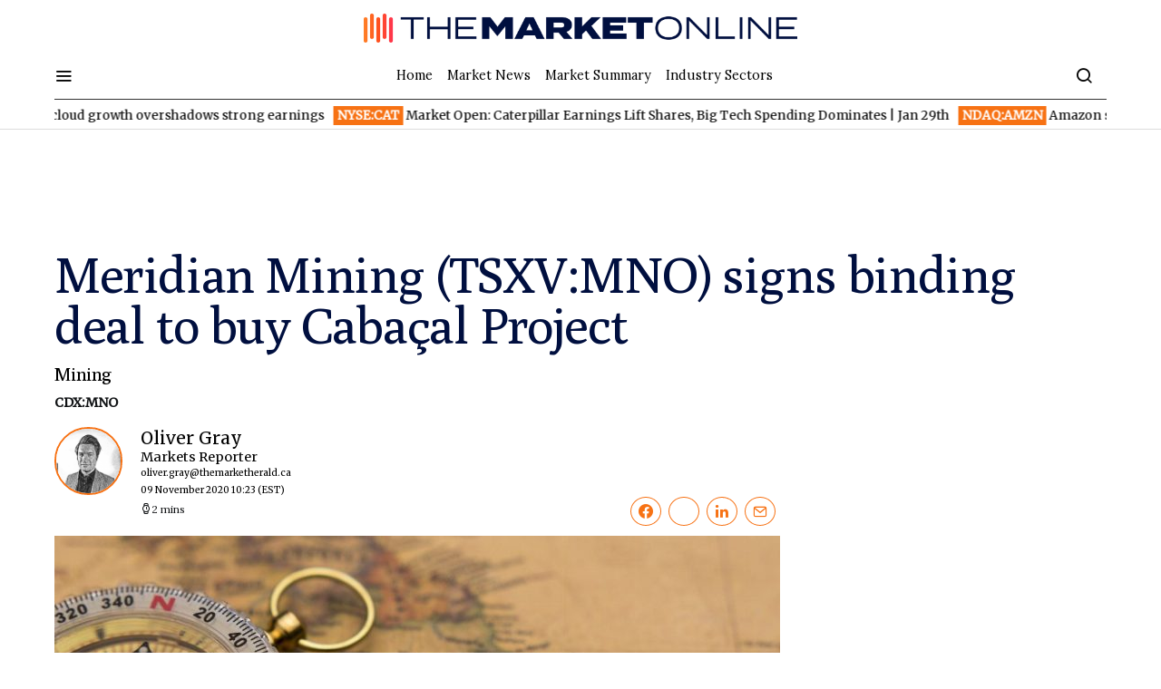

--- FILE ---
content_type: text/html; charset=UTF-8
request_url: https://themarketonline.ca/meridian-mining-signs-cabaal-purchase-agreement-2020-11-09/
body_size: 47648
content:
<!doctype html>
<html lang="en-US">
<head>
	<meta charset="UTF-8"><script type="text/javascript">(window.NREUM||(NREUM={})).init={privacy:{cookies_enabled:true},ajax:{deny_list:["bam.nr-data.net"]},feature_flags:["soft_nav"],distributed_tracing:{enabled:true}};(window.NREUM||(NREUM={})).loader_config={agentID:"1134279145",accountID:"259015",trustKey:"259015",xpid:"VgMOUVdWGwIBVlhVBAYBV10=",licenseKey:"d1f8d64de2",applicationID:"1129737619",browserID:"1134279145"};;/*! For license information please see nr-loader-spa-1.308.0.min.js.LICENSE.txt */
(()=>{var e,t,r={384:(e,t,r)=>{"use strict";r.d(t,{NT:()=>a,US:()=>u,Zm:()=>o,bQ:()=>d,dV:()=>c,pV:()=>l});var n=r(6154),i=r(1863),s=r(1910);const a={beacon:"bam.nr-data.net",errorBeacon:"bam.nr-data.net"};function o(){return n.gm.NREUM||(n.gm.NREUM={}),void 0===n.gm.newrelic&&(n.gm.newrelic=n.gm.NREUM),n.gm.NREUM}function c(){let e=o();return e.o||(e.o={ST:n.gm.setTimeout,SI:n.gm.setImmediate||n.gm.setInterval,CT:n.gm.clearTimeout,XHR:n.gm.XMLHttpRequest,REQ:n.gm.Request,EV:n.gm.Event,PR:n.gm.Promise,MO:n.gm.MutationObserver,FETCH:n.gm.fetch,WS:n.gm.WebSocket},(0,s.i)(...Object.values(e.o))),e}function d(e,t){let r=o();r.initializedAgents??={},t.initializedAt={ms:(0,i.t)(),date:new Date},r.initializedAgents[e]=t}function u(e,t){o()[e]=t}function l(){return function(){let e=o();const t=e.info||{};e.info={beacon:a.beacon,errorBeacon:a.errorBeacon,...t}}(),function(){let e=o();const t=e.init||{};e.init={...t}}(),c(),function(){let e=o();const t=e.loader_config||{};e.loader_config={...t}}(),o()}},782:(e,t,r)=>{"use strict";r.d(t,{T:()=>n});const n=r(860).K7.pageViewTiming},860:(e,t,r)=>{"use strict";r.d(t,{$J:()=>u,K7:()=>c,P3:()=>d,XX:()=>i,Yy:()=>o,df:()=>s,qY:()=>n,v4:()=>a});const n="events",i="jserrors",s="browser/blobs",a="rum",o="browser/logs",c={ajax:"ajax",genericEvents:"generic_events",jserrors:i,logging:"logging",metrics:"metrics",pageAction:"page_action",pageViewEvent:"page_view_event",pageViewTiming:"page_view_timing",sessionReplay:"session_replay",sessionTrace:"session_trace",softNav:"soft_navigations",spa:"spa"},d={[c.pageViewEvent]:1,[c.pageViewTiming]:2,[c.metrics]:3,[c.jserrors]:4,[c.spa]:5,[c.ajax]:6,[c.sessionTrace]:7,[c.softNav]:8,[c.sessionReplay]:9,[c.logging]:10,[c.genericEvents]:11},u={[c.pageViewEvent]:a,[c.pageViewTiming]:n,[c.ajax]:n,[c.spa]:n,[c.softNav]:n,[c.metrics]:i,[c.jserrors]:i,[c.sessionTrace]:s,[c.sessionReplay]:s,[c.logging]:o,[c.genericEvents]:"ins"}},944:(e,t,r)=>{"use strict";r.d(t,{R:()=>i});var n=r(3241);function i(e,t){"function"==typeof console.debug&&(console.debug("New Relic Warning: https://github.com/newrelic/newrelic-browser-agent/blob/main/docs/warning-codes.md#".concat(e),t),(0,n.W)({agentIdentifier:null,drained:null,type:"data",name:"warn",feature:"warn",data:{code:e,secondary:t}}))}},993:(e,t,r)=>{"use strict";r.d(t,{A$:()=>s,ET:()=>a,TZ:()=>o,p_:()=>i});var n=r(860);const i={ERROR:"ERROR",WARN:"WARN",INFO:"INFO",DEBUG:"DEBUG",TRACE:"TRACE"},s={OFF:0,ERROR:1,WARN:2,INFO:3,DEBUG:4,TRACE:5},a="log",o=n.K7.logging},1541:(e,t,r)=>{"use strict";r.d(t,{U:()=>i,f:()=>n});const n={MFE:"MFE",BA:"BA"};function i(e,t){if(2!==t?.harvestEndpointVersion)return{};const r=t.agentRef.runtime.appMetadata.agents[0].entityGuid;return e?{"source.id":e.id,"source.name":e.name,"source.type":e.type,"parent.id":e.parent?.id||r,"parent.type":e.parent?.type||n.BA}:{"entity.guid":r,appId:t.agentRef.info.applicationID}}},1687:(e,t,r)=>{"use strict";r.d(t,{Ak:()=>d,Ze:()=>h,x3:()=>u});var n=r(3241),i=r(7836),s=r(3606),a=r(860),o=r(2646);const c={};function d(e,t){const r={staged:!1,priority:a.P3[t]||0};l(e),c[e].get(t)||c[e].set(t,r)}function u(e,t){e&&c[e]&&(c[e].get(t)&&c[e].delete(t),p(e,t,!1),c[e].size&&f(e))}function l(e){if(!e)throw new Error("agentIdentifier required");c[e]||(c[e]=new Map)}function h(e="",t="feature",r=!1){if(l(e),!e||!c[e].get(t)||r)return p(e,t);c[e].get(t).staged=!0,f(e)}function f(e){const t=Array.from(c[e]);t.every(([e,t])=>t.staged)&&(t.sort((e,t)=>e[1].priority-t[1].priority),t.forEach(([t])=>{c[e].delete(t),p(e,t)}))}function p(e,t,r=!0){const a=e?i.ee.get(e):i.ee,c=s.i.handlers;if(!a.aborted&&a.backlog&&c){if((0,n.W)({agentIdentifier:e,type:"lifecycle",name:"drain",feature:t}),r){const e=a.backlog[t],r=c[t];if(r){for(let t=0;e&&t<e.length;++t)g(e[t],r);Object.entries(r).forEach(([e,t])=>{Object.values(t||{}).forEach(t=>{t[0]?.on&&t[0]?.context()instanceof o.y&&t[0].on(e,t[1])})})}}a.isolatedBacklog||delete c[t],a.backlog[t]=null,a.emit("drain-"+t,[])}}function g(e,t){var r=e[1];Object.values(t[r]||{}).forEach(t=>{var r=e[0];if(t[0]===r){var n=t[1],i=e[3],s=e[2];n.apply(i,s)}})}},1738:(e,t,r)=>{"use strict";r.d(t,{U:()=>f,Y:()=>h});var n=r(3241),i=r(9908),s=r(1863),a=r(944),o=r(5701),c=r(3969),d=r(8362),u=r(860),l=r(4261);function h(e,t,r,s){const h=s||r;!h||h[e]&&h[e]!==d.d.prototype[e]||(h[e]=function(){(0,i.p)(c.xV,["API/"+e+"/called"],void 0,u.K7.metrics,r.ee),(0,n.W)({agentIdentifier:r.agentIdentifier,drained:!!o.B?.[r.agentIdentifier],type:"data",name:"api",feature:l.Pl+e,data:{}});try{return t.apply(this,arguments)}catch(e){(0,a.R)(23,e)}})}function f(e,t,r,n,a){const o=e.info;null===r?delete o.jsAttributes[t]:o.jsAttributes[t]=r,(a||null===r)&&(0,i.p)(l.Pl+n,[(0,s.t)(),t,r],void 0,"session",e.ee)}},1741:(e,t,r)=>{"use strict";r.d(t,{W:()=>s});var n=r(944),i=r(4261);class s{#e(e,...t){if(this[e]!==s.prototype[e])return this[e](...t);(0,n.R)(35,e)}addPageAction(e,t){return this.#e(i.hG,e,t)}register(e){return this.#e(i.eY,e)}recordCustomEvent(e,t){return this.#e(i.fF,e,t)}setPageViewName(e,t){return this.#e(i.Fw,e,t)}setCustomAttribute(e,t,r){return this.#e(i.cD,e,t,r)}noticeError(e,t){return this.#e(i.o5,e,t)}setUserId(e,t=!1){return this.#e(i.Dl,e,t)}setApplicationVersion(e){return this.#e(i.nb,e)}setErrorHandler(e){return this.#e(i.bt,e)}addRelease(e,t){return this.#e(i.k6,e,t)}log(e,t){return this.#e(i.$9,e,t)}start(){return this.#e(i.d3)}finished(e){return this.#e(i.BL,e)}recordReplay(){return this.#e(i.CH)}pauseReplay(){return this.#e(i.Tb)}addToTrace(e){return this.#e(i.U2,e)}setCurrentRouteName(e){return this.#e(i.PA,e)}interaction(e){return this.#e(i.dT,e)}wrapLogger(e,t,r){return this.#e(i.Wb,e,t,r)}measure(e,t){return this.#e(i.V1,e,t)}consent(e){return this.#e(i.Pv,e)}}},1863:(e,t,r)=>{"use strict";function n(){return Math.floor(performance.now())}r.d(t,{t:()=>n})},1910:(e,t,r)=>{"use strict";r.d(t,{i:()=>s});var n=r(944);const i=new Map;function s(...e){return e.every(e=>{if(i.has(e))return i.get(e);const t="function"==typeof e?e.toString():"",r=t.includes("[native code]"),s=t.includes("nrWrapper");return r||s||(0,n.R)(64,e?.name||t),i.set(e,r),r})}},2555:(e,t,r)=>{"use strict";r.d(t,{D:()=>o,f:()=>a});var n=r(384),i=r(8122);const s={beacon:n.NT.beacon,errorBeacon:n.NT.errorBeacon,licenseKey:void 0,applicationID:void 0,sa:void 0,queueTime:void 0,applicationTime:void 0,ttGuid:void 0,user:void 0,account:void 0,product:void 0,extra:void 0,jsAttributes:{},userAttributes:void 0,atts:void 0,transactionName:void 0,tNamePlain:void 0};function a(e){try{return!!e.licenseKey&&!!e.errorBeacon&&!!e.applicationID}catch(e){return!1}}const o=e=>(0,i.a)(e,s)},2614:(e,t,r)=>{"use strict";r.d(t,{BB:()=>a,H3:()=>n,g:()=>d,iL:()=>c,tS:()=>o,uh:()=>i,wk:()=>s});const n="NRBA",i="SESSION",s=144e5,a=18e5,o={STARTED:"session-started",PAUSE:"session-pause",RESET:"session-reset",RESUME:"session-resume",UPDATE:"session-update"},c={SAME_TAB:"same-tab",CROSS_TAB:"cross-tab"},d={OFF:0,FULL:1,ERROR:2}},2646:(e,t,r)=>{"use strict";r.d(t,{y:()=>n});class n{constructor(e){this.contextId=e}}},2843:(e,t,r)=>{"use strict";r.d(t,{G:()=>s,u:()=>i});var n=r(3878);function i(e,t=!1,r,i){(0,n.DD)("visibilitychange",function(){if(t)return void("hidden"===document.visibilityState&&e());e(document.visibilityState)},r,i)}function s(e,t,r){(0,n.sp)("pagehide",e,t,r)}},3241:(e,t,r)=>{"use strict";r.d(t,{W:()=>s});var n=r(6154);const i="newrelic";function s(e={}){try{n.gm.dispatchEvent(new CustomEvent(i,{detail:e}))}catch(e){}}},3304:(e,t,r)=>{"use strict";r.d(t,{A:()=>s});var n=r(7836);const i=()=>{const e=new WeakSet;return(t,r)=>{if("object"==typeof r&&null!==r){if(e.has(r))return;e.add(r)}return r}};function s(e){try{return JSON.stringify(e,i())??""}catch(e){try{n.ee.emit("internal-error",[e])}catch(e){}return""}}},3333:(e,t,r)=>{"use strict";r.d(t,{$v:()=>u,TZ:()=>n,Xh:()=>c,Zp:()=>i,kd:()=>d,mq:()=>o,nf:()=>a,qN:()=>s});const n=r(860).K7.genericEvents,i=["auxclick","click","copy","keydown","paste","scrollend"],s=["focus","blur"],a=4,o=1e3,c=2e3,d=["PageAction","UserAction","BrowserPerformance"],u={RESOURCES:"experimental.resources",REGISTER:"register"}},3434:(e,t,r)=>{"use strict";r.d(t,{Jt:()=>s,YM:()=>d});var n=r(7836),i=r(5607);const s="nr@original:".concat(i.W),a=50;var o=Object.prototype.hasOwnProperty,c=!1;function d(e,t){return e||(e=n.ee),r.inPlace=function(e,t,n,i,s){n||(n="");const a="-"===n.charAt(0);for(let o=0;o<t.length;o++){const c=t[o],d=e[c];l(d)||(e[c]=r(d,a?c+n:n,i,c,s))}},r.flag=s,r;function r(t,r,n,c,d){return l(t)?t:(r||(r=""),nrWrapper[s]=t,function(e,t,r){if(Object.defineProperty&&Object.keys)try{return Object.keys(e).forEach(function(r){Object.defineProperty(t,r,{get:function(){return e[r]},set:function(t){return e[r]=t,t}})}),t}catch(e){u([e],r)}for(var n in e)o.call(e,n)&&(t[n]=e[n])}(t,nrWrapper,e),nrWrapper);function nrWrapper(){var s,o,l,h;let f;try{o=this,s=[...arguments],l="function"==typeof n?n(s,o):n||{}}catch(t){u([t,"",[s,o,c],l],e)}i(r+"start",[s,o,c],l,d);const p=performance.now();let g;try{return h=t.apply(o,s),g=performance.now(),h}catch(e){throw g=performance.now(),i(r+"err",[s,o,e],l,d),f=e,f}finally{const e=g-p,t={start:p,end:g,duration:e,isLongTask:e>=a,methodName:c,thrownError:f};t.isLongTask&&i("long-task",[t,o],l,d),i(r+"end",[s,o,h],l,d)}}}function i(r,n,i,s){if(!c||t){var a=c;c=!0;try{e.emit(r,n,i,t,s)}catch(t){u([t,r,n,i],e)}c=a}}}function u(e,t){t||(t=n.ee);try{t.emit("internal-error",e)}catch(e){}}function l(e){return!(e&&"function"==typeof e&&e.apply&&!e[s])}},3606:(e,t,r)=>{"use strict";r.d(t,{i:()=>s});var n=r(9908);s.on=a;var i=s.handlers={};function s(e,t,r,s){a(s||n.d,i,e,t,r)}function a(e,t,r,i,s){s||(s="feature"),e||(e=n.d);var a=t[s]=t[s]||{};(a[r]=a[r]||[]).push([e,i])}},3738:(e,t,r)=>{"use strict";r.d(t,{He:()=>i,Kp:()=>o,Lc:()=>d,Rz:()=>u,TZ:()=>n,bD:()=>s,d3:()=>a,jx:()=>l,sl:()=>h,uP:()=>c});const n=r(860).K7.sessionTrace,i="bstResource",s="resource",a="-start",o="-end",c="fn"+a,d="fn"+o,u="pushState",l=1e3,h=3e4},3785:(e,t,r)=>{"use strict";r.d(t,{R:()=>c,b:()=>d});var n=r(9908),i=r(1863),s=r(860),a=r(3969),o=r(993);function c(e,t,r={},c=o.p_.INFO,d=!0,u,l=(0,i.t)()){(0,n.p)(a.xV,["API/logging/".concat(c.toLowerCase(),"/called")],void 0,s.K7.metrics,e),(0,n.p)(o.ET,[l,t,r,c,d,u],void 0,s.K7.logging,e)}function d(e){return"string"==typeof e&&Object.values(o.p_).some(t=>t===e.toUpperCase().trim())}},3878:(e,t,r)=>{"use strict";function n(e,t){return{capture:e,passive:!1,signal:t}}function i(e,t,r=!1,i){window.addEventListener(e,t,n(r,i))}function s(e,t,r=!1,i){document.addEventListener(e,t,n(r,i))}r.d(t,{DD:()=>s,jT:()=>n,sp:()=>i})},3962:(e,t,r)=>{"use strict";r.d(t,{AM:()=>a,O2:()=>l,OV:()=>s,Qu:()=>h,TZ:()=>c,ih:()=>f,pP:()=>o,t1:()=>u,tC:()=>i,wD:()=>d});var n=r(860);const i=["click","keydown","submit"],s="popstate",a="api",o="initialPageLoad",c=n.K7.softNav,d=5e3,u=500,l={INITIAL_PAGE_LOAD:"",ROUTE_CHANGE:1,UNSPECIFIED:2},h={INTERACTION:1,AJAX:2,CUSTOM_END:3,CUSTOM_TRACER:4},f={IP:"in progress",PF:"pending finish",FIN:"finished",CAN:"cancelled"}},3969:(e,t,r)=>{"use strict";r.d(t,{TZ:()=>n,XG:()=>o,rs:()=>i,xV:()=>a,z_:()=>s});const n=r(860).K7.metrics,i="sm",s="cm",a="storeSupportabilityMetrics",o="storeEventMetrics"},4234:(e,t,r)=>{"use strict";r.d(t,{W:()=>s});var n=r(7836),i=r(1687);class s{constructor(e,t){this.agentIdentifier=e,this.ee=n.ee.get(e),this.featureName=t,this.blocked=!1}deregisterDrain(){(0,i.x3)(this.agentIdentifier,this.featureName)}}},4261:(e,t,r)=>{"use strict";r.d(t,{$9:()=>u,BL:()=>c,CH:()=>p,Dl:()=>R,Fw:()=>w,PA:()=>v,Pl:()=>n,Pv:()=>A,Tb:()=>h,U2:()=>a,V1:()=>E,Wb:()=>T,bt:()=>y,cD:()=>b,d3:()=>x,dT:()=>d,eY:()=>g,fF:()=>f,hG:()=>s,hw:()=>i,k6:()=>o,nb:()=>m,o5:()=>l});const n="api-",i=n+"ixn-",s="addPageAction",a="addToTrace",o="addRelease",c="finished",d="interaction",u="log",l="noticeError",h="pauseReplay",f="recordCustomEvent",p="recordReplay",g="register",m="setApplicationVersion",v="setCurrentRouteName",b="setCustomAttribute",y="setErrorHandler",w="setPageViewName",R="setUserId",x="start",T="wrapLogger",E="measure",A="consent"},5205:(e,t,r)=>{"use strict";r.d(t,{j:()=>S});var n=r(384),i=r(1741);var s=r(2555),a=r(3333);const o=e=>{if(!e||"string"!=typeof e)return!1;try{document.createDocumentFragment().querySelector(e)}catch{return!1}return!0};var c=r(2614),d=r(944),u=r(8122);const l="[data-nr-mask]",h=e=>(0,u.a)(e,(()=>{const e={feature_flags:[],experimental:{allow_registered_children:!1,resources:!1},mask_selector:"*",block_selector:"[data-nr-block]",mask_input_options:{color:!1,date:!1,"datetime-local":!1,email:!1,month:!1,number:!1,range:!1,search:!1,tel:!1,text:!1,time:!1,url:!1,week:!1,textarea:!1,select:!1,password:!0}};return{ajax:{deny_list:void 0,block_internal:!0,enabled:!0,autoStart:!0},api:{get allow_registered_children(){return e.feature_flags.includes(a.$v.REGISTER)||e.experimental.allow_registered_children},set allow_registered_children(t){e.experimental.allow_registered_children=t},duplicate_registered_data:!1},browser_consent_mode:{enabled:!1},distributed_tracing:{enabled:void 0,exclude_newrelic_header:void 0,cors_use_newrelic_header:void 0,cors_use_tracecontext_headers:void 0,allowed_origins:void 0},get feature_flags(){return e.feature_flags},set feature_flags(t){e.feature_flags=t},generic_events:{enabled:!0,autoStart:!0},harvest:{interval:30},jserrors:{enabled:!0,autoStart:!0},logging:{enabled:!0,autoStart:!0},metrics:{enabled:!0,autoStart:!0},obfuscate:void 0,page_action:{enabled:!0},page_view_event:{enabled:!0,autoStart:!0},page_view_timing:{enabled:!0,autoStart:!0},performance:{capture_marks:!1,capture_measures:!1,capture_detail:!0,resources:{get enabled(){return e.feature_flags.includes(a.$v.RESOURCES)||e.experimental.resources},set enabled(t){e.experimental.resources=t},asset_types:[],first_party_domains:[],ignore_newrelic:!0}},privacy:{cookies_enabled:!0},proxy:{assets:void 0,beacon:void 0},session:{expiresMs:c.wk,inactiveMs:c.BB},session_replay:{autoStart:!0,enabled:!1,preload:!1,sampling_rate:10,error_sampling_rate:100,collect_fonts:!1,inline_images:!1,fix_stylesheets:!0,mask_all_inputs:!0,get mask_text_selector(){return e.mask_selector},set mask_text_selector(t){o(t)?e.mask_selector="".concat(t,",").concat(l):""===t||null===t?e.mask_selector=l:(0,d.R)(5,t)},get block_class(){return"nr-block"},get ignore_class(){return"nr-ignore"},get mask_text_class(){return"nr-mask"},get block_selector(){return e.block_selector},set block_selector(t){o(t)?e.block_selector+=",".concat(t):""!==t&&(0,d.R)(6,t)},get mask_input_options(){return e.mask_input_options},set mask_input_options(t){t&&"object"==typeof t?e.mask_input_options={...t,password:!0}:(0,d.R)(7,t)}},session_trace:{enabled:!0,autoStart:!0},soft_navigations:{enabled:!0,autoStart:!0},spa:{enabled:!0,autoStart:!0},ssl:void 0,user_actions:{enabled:!0,elementAttributes:["id","className","tagName","type"]}}})());var f=r(6154),p=r(9324);let g=0;const m={buildEnv:p.F3,distMethod:p.Xs,version:p.xv,originTime:f.WN},v={consented:!1},b={appMetadata:{},get consented(){return this.session?.state?.consent||v.consented},set consented(e){v.consented=e},customTransaction:void 0,denyList:void 0,disabled:!1,harvester:void 0,isolatedBacklog:!1,isRecording:!1,loaderType:void 0,maxBytes:3e4,obfuscator:void 0,onerror:void 0,ptid:void 0,releaseIds:{},session:void 0,timeKeeper:void 0,registeredEntities:[],jsAttributesMetadata:{bytes:0},get harvestCount(){return++g}},y=e=>{const t=(0,u.a)(e,b),r=Object.keys(m).reduce((e,t)=>(e[t]={value:m[t],writable:!1,configurable:!0,enumerable:!0},e),{});return Object.defineProperties(t,r)};var w=r(5701);const R=e=>{const t=e.startsWith("http");e+="/",r.p=t?e:"https://"+e};var x=r(7836),T=r(3241);const E={accountID:void 0,trustKey:void 0,agentID:void 0,licenseKey:void 0,applicationID:void 0,xpid:void 0},A=e=>(0,u.a)(e,E),_=new Set;function S(e,t={},r,a){let{init:o,info:c,loader_config:d,runtime:u={},exposed:l=!0}=t;if(!c){const e=(0,n.pV)();o=e.init,c=e.info,d=e.loader_config}e.init=h(o||{}),e.loader_config=A(d||{}),c.jsAttributes??={},f.bv&&(c.jsAttributes.isWorker=!0),e.info=(0,s.D)(c);const p=e.init,g=[c.beacon,c.errorBeacon];_.has(e.agentIdentifier)||(p.proxy.assets&&(R(p.proxy.assets),g.push(p.proxy.assets)),p.proxy.beacon&&g.push(p.proxy.beacon),e.beacons=[...g],function(e){const t=(0,n.pV)();Object.getOwnPropertyNames(i.W.prototype).forEach(r=>{const n=i.W.prototype[r];if("function"!=typeof n||"constructor"===n)return;let s=t[r];e[r]&&!1!==e.exposed&&"micro-agent"!==e.runtime?.loaderType&&(t[r]=(...t)=>{const n=e[r](...t);return s?s(...t):n})})}(e),(0,n.US)("activatedFeatures",w.B)),u.denyList=[...p.ajax.deny_list||[],...p.ajax.block_internal?g:[]],u.ptid=e.agentIdentifier,u.loaderType=r,e.runtime=y(u),_.has(e.agentIdentifier)||(e.ee=x.ee.get(e.agentIdentifier),e.exposed=l,(0,T.W)({agentIdentifier:e.agentIdentifier,drained:!!w.B?.[e.agentIdentifier],type:"lifecycle",name:"initialize",feature:void 0,data:e.config})),_.add(e.agentIdentifier)}},5270:(e,t,r)=>{"use strict";r.d(t,{Aw:()=>a,SR:()=>s,rF:()=>o});var n=r(384),i=r(7767);function s(e){return!!(0,n.dV)().o.MO&&(0,i.V)(e)&&!0===e?.session_trace.enabled}function a(e){return!0===e?.session_replay.preload&&s(e)}function o(e,t){try{if("string"==typeof t?.type){if("password"===t.type.toLowerCase())return"*".repeat(e?.length||0);if(void 0!==t?.dataset?.nrUnmask||t?.classList?.contains("nr-unmask"))return e}}catch(e){}return"string"==typeof e?e.replace(/[\S]/g,"*"):"*".repeat(e?.length||0)}},5289:(e,t,r)=>{"use strict";r.d(t,{GG:()=>a,Qr:()=>c,sB:()=>o});var n=r(3878),i=r(6389);function s(){return"undefined"==typeof document||"complete"===document.readyState}function a(e,t){if(s())return e();const r=(0,i.J)(e),a=setInterval(()=>{s()&&(clearInterval(a),r())},500);(0,n.sp)("load",r,t)}function o(e){if(s())return e();(0,n.DD)("DOMContentLoaded",e)}function c(e){if(s())return e();(0,n.sp)("popstate",e)}},5607:(e,t,r)=>{"use strict";r.d(t,{W:()=>n});const n=(0,r(9566).bz)()},5701:(e,t,r)=>{"use strict";r.d(t,{B:()=>s,t:()=>a});var n=r(3241);const i=new Set,s={};function a(e,t){const r=t.agentIdentifier;s[r]??={},e&&"object"==typeof e&&(i.has(r)||(t.ee.emit("rumresp",[e]),s[r]=e,i.add(r),(0,n.W)({agentIdentifier:r,loaded:!0,drained:!0,type:"lifecycle",name:"load",feature:void 0,data:e})))}},6154:(e,t,r)=>{"use strict";r.d(t,{OF:()=>d,RI:()=>i,WN:()=>h,bv:()=>s,eN:()=>f,gm:()=>a,lR:()=>l,m:()=>c,mw:()=>o,sb:()=>u});var n=r(1863);const i="undefined"!=typeof window&&!!window.document,s="undefined"!=typeof WorkerGlobalScope&&("undefined"!=typeof self&&self instanceof WorkerGlobalScope&&self.navigator instanceof WorkerNavigator||"undefined"!=typeof globalThis&&globalThis instanceof WorkerGlobalScope&&globalThis.navigator instanceof WorkerNavigator),a=i?window:"undefined"!=typeof WorkerGlobalScope&&("undefined"!=typeof self&&self instanceof WorkerGlobalScope&&self||"undefined"!=typeof globalThis&&globalThis instanceof WorkerGlobalScope&&globalThis),o=Boolean("hidden"===a?.document?.visibilityState),c=""+a?.location,d=/iPad|iPhone|iPod/.test(a.navigator?.userAgent),u=d&&"undefined"==typeof SharedWorker,l=(()=>{const e=a.navigator?.userAgent?.match(/Firefox[/\s](\d+\.\d+)/);return Array.isArray(e)&&e.length>=2?+e[1]:0})(),h=Date.now()-(0,n.t)(),f=()=>"undefined"!=typeof PerformanceNavigationTiming&&a?.performance?.getEntriesByType("navigation")?.[0]?.responseStart},6344:(e,t,r)=>{"use strict";r.d(t,{BB:()=>u,Qb:()=>l,TZ:()=>i,Ug:()=>a,Vh:()=>s,_s:()=>o,bc:()=>d,yP:()=>c});var n=r(2614);const i=r(860).K7.sessionReplay,s="errorDuringReplay",a=.12,o={DomContentLoaded:0,Load:1,FullSnapshot:2,IncrementalSnapshot:3,Meta:4,Custom:5},c={[n.g.ERROR]:15e3,[n.g.FULL]:3e5,[n.g.OFF]:0},d={RESET:{message:"Session was reset",sm:"Reset"},IMPORT:{message:"Recorder failed to import",sm:"Import"},TOO_MANY:{message:"429: Too Many Requests",sm:"Too-Many"},TOO_BIG:{message:"Payload was too large",sm:"Too-Big"},CROSS_TAB:{message:"Session Entity was set to OFF on another tab",sm:"Cross-Tab"},ENTITLEMENTS:{message:"Session Replay is not allowed and will not be started",sm:"Entitlement"}},u=5e3,l={API:"api",RESUME:"resume",SWITCH_TO_FULL:"switchToFull",INITIALIZE:"initialize",PRELOAD:"preload"}},6389:(e,t,r)=>{"use strict";function n(e,t=500,r={}){const n=r?.leading||!1;let i;return(...r)=>{n&&void 0===i&&(e.apply(this,r),i=setTimeout(()=>{i=clearTimeout(i)},t)),n||(clearTimeout(i),i=setTimeout(()=>{e.apply(this,r)},t))}}function i(e){let t=!1;return(...r)=>{t||(t=!0,e.apply(this,r))}}r.d(t,{J:()=>i,s:()=>n})},6630:(e,t,r)=>{"use strict";r.d(t,{T:()=>n});const n=r(860).K7.pageViewEvent},6774:(e,t,r)=>{"use strict";r.d(t,{T:()=>n});const n=r(860).K7.jserrors},7295:(e,t,r)=>{"use strict";r.d(t,{Xv:()=>a,gX:()=>i,iW:()=>s});var n=[];function i(e){if(!e||s(e))return!1;if(0===n.length)return!0;if("*"===n[0].hostname)return!1;for(var t=0;t<n.length;t++){var r=n[t];if(r.hostname.test(e.hostname)&&r.pathname.test(e.pathname))return!1}return!0}function s(e){return void 0===e.hostname}function a(e){if(n=[],e&&e.length)for(var t=0;t<e.length;t++){let r=e[t];if(!r)continue;if("*"===r)return void(n=[{hostname:"*"}]);0===r.indexOf("http://")?r=r.substring(7):0===r.indexOf("https://")&&(r=r.substring(8));const i=r.indexOf("/");let s,a;i>0?(s=r.substring(0,i),a=r.substring(i)):(s=r,a="*");let[c]=s.split(":");n.push({hostname:o(c),pathname:o(a,!0)})}}function o(e,t=!1){const r=e.replace(/[.+?^${}()|[\]\\]/g,e=>"\\"+e).replace(/\*/g,".*?");return new RegExp((t?"^":"")+r+"$")}},7485:(e,t,r)=>{"use strict";r.d(t,{D:()=>i});var n=r(6154);function i(e){if(0===(e||"").indexOf("data:"))return{protocol:"data"};try{const t=new URL(e,location.href),r={port:t.port,hostname:t.hostname,pathname:t.pathname,search:t.search,protocol:t.protocol.slice(0,t.protocol.indexOf(":")),sameOrigin:t.protocol===n.gm?.location?.protocol&&t.host===n.gm?.location?.host};return r.port&&""!==r.port||("http:"===t.protocol&&(r.port="80"),"https:"===t.protocol&&(r.port="443")),r.pathname&&""!==r.pathname?r.pathname.startsWith("/")||(r.pathname="/".concat(r.pathname)):r.pathname="/",r}catch(e){return{}}}},7699:(e,t,r)=>{"use strict";r.d(t,{It:()=>s,KC:()=>o,No:()=>i,qh:()=>a});var n=r(860);const i=16e3,s=1e6,a="SESSION_ERROR",o={[n.K7.logging]:!0,[n.K7.genericEvents]:!1,[n.K7.jserrors]:!1,[n.K7.ajax]:!1}},7767:(e,t,r)=>{"use strict";r.d(t,{V:()=>i});var n=r(6154);const i=e=>n.RI&&!0===e?.privacy.cookies_enabled},7836:(e,t,r)=>{"use strict";r.d(t,{P:()=>o,ee:()=>c});var n=r(384),i=r(8990),s=r(2646),a=r(5607);const o="nr@context:".concat(a.W),c=function e(t,r){var n={},a={},u={},l=!1;try{l=16===r.length&&d.initializedAgents?.[r]?.runtime.isolatedBacklog}catch(e){}var h={on:p,addEventListener:p,removeEventListener:function(e,t){var r=n[e];if(!r)return;for(var i=0;i<r.length;i++)r[i]===t&&r.splice(i,1)},emit:function(e,r,n,i,s){!1!==s&&(s=!0);if(c.aborted&&!i)return;t&&s&&t.emit(e,r,n);var o=f(n);g(e).forEach(e=>{e.apply(o,r)});var d=v()[a[e]];d&&d.push([h,e,r,o]);return o},get:m,listeners:g,context:f,buffer:function(e,t){const r=v();if(t=t||"feature",h.aborted)return;Object.entries(e||{}).forEach(([e,n])=>{a[n]=t,t in r||(r[t]=[])})},abort:function(){h._aborted=!0,Object.keys(h.backlog).forEach(e=>{delete h.backlog[e]})},isBuffering:function(e){return!!v()[a[e]]},debugId:r,backlog:l?{}:t&&"object"==typeof t.backlog?t.backlog:{},isolatedBacklog:l};return Object.defineProperty(h,"aborted",{get:()=>{let e=h._aborted||!1;return e||(t&&(e=t.aborted),e)}}),h;function f(e){return e&&e instanceof s.y?e:e?(0,i.I)(e,o,()=>new s.y(o)):new s.y(o)}function p(e,t){n[e]=g(e).concat(t)}function g(e){return n[e]||[]}function m(t){return u[t]=u[t]||e(h,t)}function v(){return h.backlog}}(void 0,"globalEE"),d=(0,n.Zm)();d.ee||(d.ee=c)},8122:(e,t,r)=>{"use strict";r.d(t,{a:()=>i});var n=r(944);function i(e,t){try{if(!e||"object"!=typeof e)return(0,n.R)(3);if(!t||"object"!=typeof t)return(0,n.R)(4);const r=Object.create(Object.getPrototypeOf(t),Object.getOwnPropertyDescriptors(t)),s=0===Object.keys(r).length?e:r;for(let a in s)if(void 0!==e[a])try{if(null===e[a]){r[a]=null;continue}Array.isArray(e[a])&&Array.isArray(t[a])?r[a]=Array.from(new Set([...e[a],...t[a]])):"object"==typeof e[a]&&"object"==typeof t[a]?r[a]=i(e[a],t[a]):r[a]=e[a]}catch(e){r[a]||(0,n.R)(1,e)}return r}catch(e){(0,n.R)(2,e)}}},8139:(e,t,r)=>{"use strict";r.d(t,{u:()=>h});var n=r(7836),i=r(3434),s=r(8990),a=r(6154);const o={},c=a.gm.XMLHttpRequest,d="addEventListener",u="removeEventListener",l="nr@wrapped:".concat(n.P);function h(e){var t=function(e){return(e||n.ee).get("events")}(e);if(o[t.debugId]++)return t;o[t.debugId]=1;var r=(0,i.YM)(t,!0);function h(e){r.inPlace(e,[d,u],"-",p)}function p(e,t){return e[1]}return"getPrototypeOf"in Object&&(a.RI&&f(document,h),c&&f(c.prototype,h),f(a.gm,h)),t.on(d+"-start",function(e,t){var n=e[1];if(null!==n&&("function"==typeof n||"object"==typeof n)&&"newrelic"!==e[0]){var i=(0,s.I)(n,l,function(){var e={object:function(){if("function"!=typeof n.handleEvent)return;return n.handleEvent.apply(n,arguments)},function:n}[typeof n];return e?r(e,"fn-",null,e.name||"anonymous"):n});this.wrapped=e[1]=i}}),t.on(u+"-start",function(e){e[1]=this.wrapped||e[1]}),t}function f(e,t,...r){let n=e;for(;"object"==typeof n&&!Object.prototype.hasOwnProperty.call(n,d);)n=Object.getPrototypeOf(n);n&&t(n,...r)}},8362:(e,t,r)=>{"use strict";r.d(t,{d:()=>s});var n=r(9566),i=r(1741);class s extends i.W{agentIdentifier=(0,n.LA)(16)}},8374:(e,t,r)=>{r.nc=(()=>{try{return document?.currentScript?.nonce}catch(e){}return""})()},8990:(e,t,r)=>{"use strict";r.d(t,{I:()=>i});var n=Object.prototype.hasOwnProperty;function i(e,t,r){if(n.call(e,t))return e[t];var i=r();if(Object.defineProperty&&Object.keys)try{return Object.defineProperty(e,t,{value:i,writable:!0,enumerable:!1}),i}catch(e){}return e[t]=i,i}},9119:(e,t,r)=>{"use strict";r.d(t,{L:()=>s});var n=/([^?#]*)[^#]*(#[^?]*|$).*/,i=/([^?#]*)().*/;function s(e,t){return e?e.replace(t?n:i,"$1$2"):e}},9300:(e,t,r)=>{"use strict";r.d(t,{T:()=>n});const n=r(860).K7.ajax},9324:(e,t,r)=>{"use strict";r.d(t,{AJ:()=>a,F3:()=>i,Xs:()=>s,Yq:()=>o,xv:()=>n});const n="1.308.0",i="PROD",s="CDN",a="@newrelic/rrweb",o="1.0.1"},9566:(e,t,r)=>{"use strict";r.d(t,{LA:()=>o,ZF:()=>c,bz:()=>a,el:()=>d});var n=r(6154);const i="xxxxxxxx-xxxx-4xxx-yxxx-xxxxxxxxxxxx";function s(e,t){return e?15&e[t]:16*Math.random()|0}function a(){const e=n.gm?.crypto||n.gm?.msCrypto;let t,r=0;return e&&e.getRandomValues&&(t=e.getRandomValues(new Uint8Array(30))),i.split("").map(e=>"x"===e?s(t,r++).toString(16):"y"===e?(3&s()|8).toString(16):e).join("")}function o(e){const t=n.gm?.crypto||n.gm?.msCrypto;let r,i=0;t&&t.getRandomValues&&(r=t.getRandomValues(new Uint8Array(e)));const a=[];for(var o=0;o<e;o++)a.push(s(r,i++).toString(16));return a.join("")}function c(){return o(16)}function d(){return o(32)}},9908:(e,t,r)=>{"use strict";r.d(t,{d:()=>n,p:()=>i});var n=r(7836).ee.get("handle");function i(e,t,r,i,s){s?(s.buffer([e],i),s.emit(e,t,r)):(n.buffer([e],i),n.emit(e,t,r))}}},n={};function i(e){var t=n[e];if(void 0!==t)return t.exports;var s=n[e]={exports:{}};return r[e](s,s.exports,i),s.exports}i.m=r,i.d=(e,t)=>{for(var r in t)i.o(t,r)&&!i.o(e,r)&&Object.defineProperty(e,r,{enumerable:!0,get:t[r]})},i.f={},i.e=e=>Promise.all(Object.keys(i.f).reduce((t,r)=>(i.f[r](e,t),t),[])),i.u=e=>({212:"nr-spa-compressor",249:"nr-spa-recorder",478:"nr-spa"}[e]+"-1.308.0.min.js"),i.o=(e,t)=>Object.prototype.hasOwnProperty.call(e,t),e={},t="NRBA-1.308.0.PROD:",i.l=(r,n,s,a)=>{if(e[r])e[r].push(n);else{var o,c;if(void 0!==s)for(var d=document.getElementsByTagName("script"),u=0;u<d.length;u++){var l=d[u];if(l.getAttribute("src")==r||l.getAttribute("data-webpack")==t+s){o=l;break}}if(!o){c=!0;var h={478:"sha512-RSfSVnmHk59T/uIPbdSE0LPeqcEdF4/+XhfJdBuccH5rYMOEZDhFdtnh6X6nJk7hGpzHd9Ujhsy7lZEz/ORYCQ==",249:"sha512-ehJXhmntm85NSqW4MkhfQqmeKFulra3klDyY0OPDUE+sQ3GokHlPh1pmAzuNy//3j4ac6lzIbmXLvGQBMYmrkg==",212:"sha512-B9h4CR46ndKRgMBcK+j67uSR2RCnJfGefU+A7FrgR/k42ovXy5x/MAVFiSvFxuVeEk/pNLgvYGMp1cBSK/G6Fg=="};(o=document.createElement("script")).charset="utf-8",i.nc&&o.setAttribute("nonce",i.nc),o.setAttribute("data-webpack",t+s),o.src=r,0!==o.src.indexOf(window.location.origin+"/")&&(o.crossOrigin="anonymous"),h[a]&&(o.integrity=h[a])}e[r]=[n];var f=(t,n)=>{o.onerror=o.onload=null,clearTimeout(p);var i=e[r];if(delete e[r],o.parentNode&&o.parentNode.removeChild(o),i&&i.forEach(e=>e(n)),t)return t(n)},p=setTimeout(f.bind(null,void 0,{type:"timeout",target:o}),12e4);o.onerror=f.bind(null,o.onerror),o.onload=f.bind(null,o.onload),c&&document.head.appendChild(o)}},i.r=e=>{"undefined"!=typeof Symbol&&Symbol.toStringTag&&Object.defineProperty(e,Symbol.toStringTag,{value:"Module"}),Object.defineProperty(e,"__esModule",{value:!0})},i.p="https://js-agent.newrelic.com/",(()=>{var e={38:0,788:0};i.f.j=(t,r)=>{var n=i.o(e,t)?e[t]:void 0;if(0!==n)if(n)r.push(n[2]);else{var s=new Promise((r,i)=>n=e[t]=[r,i]);r.push(n[2]=s);var a=i.p+i.u(t),o=new Error;i.l(a,r=>{if(i.o(e,t)&&(0!==(n=e[t])&&(e[t]=void 0),n)){var s=r&&("load"===r.type?"missing":r.type),a=r&&r.target&&r.target.src;o.message="Loading chunk "+t+" failed: ("+s+": "+a+")",o.name="ChunkLoadError",o.type=s,o.request=a,n[1](o)}},"chunk-"+t,t)}};var t=(t,r)=>{var n,s,[a,o,c]=r,d=0;if(a.some(t=>0!==e[t])){for(n in o)i.o(o,n)&&(i.m[n]=o[n]);if(c)c(i)}for(t&&t(r);d<a.length;d++)s=a[d],i.o(e,s)&&e[s]&&e[s][0](),e[s]=0},r=self["webpackChunk:NRBA-1.308.0.PROD"]=self["webpackChunk:NRBA-1.308.0.PROD"]||[];r.forEach(t.bind(null,0)),r.push=t.bind(null,r.push.bind(r))})(),(()=>{"use strict";i(8374);var e=i(8362),t=i(860);const r=Object.values(t.K7);var n=i(5205);var s=i(9908),a=i(1863),o=i(4261),c=i(1738);var d=i(1687),u=i(4234),l=i(5289),h=i(6154),f=i(944),p=i(5270),g=i(7767),m=i(6389),v=i(7699);class b extends u.W{constructor(e,t){super(e.agentIdentifier,t),this.agentRef=e,this.abortHandler=void 0,this.featAggregate=void 0,this.loadedSuccessfully=void 0,this.onAggregateImported=new Promise(e=>{this.loadedSuccessfully=e}),this.deferred=Promise.resolve(),!1===e.init[this.featureName].autoStart?this.deferred=new Promise((t,r)=>{this.ee.on("manual-start-all",(0,m.J)(()=>{(0,d.Ak)(e.agentIdentifier,this.featureName),t()}))}):(0,d.Ak)(e.agentIdentifier,t)}importAggregator(e,t,r={}){if(this.featAggregate)return;const n=async()=>{let n;await this.deferred;try{if((0,g.V)(e.init)){const{setupAgentSession:t}=await i.e(478).then(i.bind(i,8766));n=t(e)}}catch(e){(0,f.R)(20,e),this.ee.emit("internal-error",[e]),(0,s.p)(v.qh,[e],void 0,this.featureName,this.ee)}try{if(!this.#t(this.featureName,n,e.init))return(0,d.Ze)(this.agentIdentifier,this.featureName),void this.loadedSuccessfully(!1);const{Aggregate:i}=await t();this.featAggregate=new i(e,r),e.runtime.harvester.initializedAggregates.push(this.featAggregate),this.loadedSuccessfully(!0)}catch(e){(0,f.R)(34,e),this.abortHandler?.(),(0,d.Ze)(this.agentIdentifier,this.featureName,!0),this.loadedSuccessfully(!1),this.ee&&this.ee.abort()}};h.RI?(0,l.GG)(()=>n(),!0):n()}#t(e,r,n){if(this.blocked)return!1;switch(e){case t.K7.sessionReplay:return(0,p.SR)(n)&&!!r;case t.K7.sessionTrace:return!!r;default:return!0}}}var y=i(6630),w=i(2614),R=i(3241);class x extends b{static featureName=y.T;constructor(e){var t;super(e,y.T),this.setupInspectionEvents(e.agentIdentifier),t=e,(0,c.Y)(o.Fw,function(e,r){"string"==typeof e&&("/"!==e.charAt(0)&&(e="/"+e),t.runtime.customTransaction=(r||"http://custom.transaction")+e,(0,s.p)(o.Pl+o.Fw,[(0,a.t)()],void 0,void 0,t.ee))},t),this.importAggregator(e,()=>i.e(478).then(i.bind(i,2467)))}setupInspectionEvents(e){const t=(t,r)=>{t&&(0,R.W)({agentIdentifier:e,timeStamp:t.timeStamp,loaded:"complete"===t.target.readyState,type:"window",name:r,data:t.target.location+""})};(0,l.sB)(e=>{t(e,"DOMContentLoaded")}),(0,l.GG)(e=>{t(e,"load")}),(0,l.Qr)(e=>{t(e,"navigate")}),this.ee.on(w.tS.UPDATE,(t,r)=>{(0,R.W)({agentIdentifier:e,type:"lifecycle",name:"session",data:r})})}}var T=i(384);class E extends e.d{constructor(e){var t;(super(),h.gm)?(this.features={},(0,T.bQ)(this.agentIdentifier,this),this.desiredFeatures=new Set(e.features||[]),this.desiredFeatures.add(x),(0,n.j)(this,e,e.loaderType||"agent"),t=this,(0,c.Y)(o.cD,function(e,r,n=!1){if("string"==typeof e){if(["string","number","boolean"].includes(typeof r)||null===r)return(0,c.U)(t,e,r,o.cD,n);(0,f.R)(40,typeof r)}else(0,f.R)(39,typeof e)},t),function(e){(0,c.Y)(o.Dl,function(t,r=!1){if("string"!=typeof t&&null!==t)return void(0,f.R)(41,typeof t);const n=e.info.jsAttributes["enduser.id"];r&&null!=n&&n!==t?(0,s.p)(o.Pl+"setUserIdAndResetSession",[t],void 0,"session",e.ee):(0,c.U)(e,"enduser.id",t,o.Dl,!0)},e)}(this),function(e){(0,c.Y)(o.nb,function(t){if("string"==typeof t||null===t)return(0,c.U)(e,"application.version",t,o.nb,!1);(0,f.R)(42,typeof t)},e)}(this),function(e){(0,c.Y)(o.d3,function(){e.ee.emit("manual-start-all")},e)}(this),function(e){(0,c.Y)(o.Pv,function(t=!0){if("boolean"==typeof t){if((0,s.p)(o.Pl+o.Pv,[t],void 0,"session",e.ee),e.runtime.consented=t,t){const t=e.features.page_view_event;t.onAggregateImported.then(e=>{const r=t.featAggregate;e&&!r.sentRum&&r.sendRum()})}}else(0,f.R)(65,typeof t)},e)}(this),this.run()):(0,f.R)(21)}get config(){return{info:this.info,init:this.init,loader_config:this.loader_config,runtime:this.runtime}}get api(){return this}run(){try{const e=function(e){const t={};return r.forEach(r=>{t[r]=!!e[r]?.enabled}),t}(this.init),n=[...this.desiredFeatures];n.sort((e,r)=>t.P3[e.featureName]-t.P3[r.featureName]),n.forEach(r=>{if(!e[r.featureName]&&r.featureName!==t.K7.pageViewEvent)return;if(r.featureName===t.K7.spa)return void(0,f.R)(67);const n=function(e){switch(e){case t.K7.ajax:return[t.K7.jserrors];case t.K7.sessionTrace:return[t.K7.ajax,t.K7.pageViewEvent];case t.K7.sessionReplay:return[t.K7.sessionTrace];case t.K7.pageViewTiming:return[t.K7.pageViewEvent];default:return[]}}(r.featureName).filter(e=>!(e in this.features));n.length>0&&(0,f.R)(36,{targetFeature:r.featureName,missingDependencies:n}),this.features[r.featureName]=new r(this)})}catch(e){(0,f.R)(22,e);for(const e in this.features)this.features[e].abortHandler?.();const t=(0,T.Zm)();delete t.initializedAgents[this.agentIdentifier]?.features,delete this.sharedAggregator;return t.ee.get(this.agentIdentifier).abort(),!1}}}var A=i(2843),_=i(782);class S extends b{static featureName=_.T;constructor(e){super(e,_.T),h.RI&&((0,A.u)(()=>(0,s.p)("docHidden",[(0,a.t)()],void 0,_.T,this.ee),!0),(0,A.G)(()=>(0,s.p)("winPagehide",[(0,a.t)()],void 0,_.T,this.ee)),this.importAggregator(e,()=>i.e(478).then(i.bind(i,9917))))}}var O=i(3969);class I extends b{static featureName=O.TZ;constructor(e){super(e,O.TZ),h.RI&&document.addEventListener("securitypolicyviolation",e=>{(0,s.p)(O.xV,["Generic/CSPViolation/Detected"],void 0,this.featureName,this.ee)}),this.importAggregator(e,()=>i.e(478).then(i.bind(i,6555)))}}var N=i(6774),P=i(3878),k=i(3304);class D{constructor(e,t,r,n,i){this.name="UncaughtError",this.message="string"==typeof e?e:(0,k.A)(e),this.sourceURL=t,this.line=r,this.column=n,this.__newrelic=i}}function C(e){return M(e)?e:new D(void 0!==e?.message?e.message:e,e?.filename||e?.sourceURL,e?.lineno||e?.line,e?.colno||e?.col,e?.__newrelic,e?.cause)}function j(e){const t="Unhandled Promise Rejection: ";if(!e?.reason)return;if(M(e.reason)){try{e.reason.message.startsWith(t)||(e.reason.message=t+e.reason.message)}catch(e){}return C(e.reason)}const r=C(e.reason);return(r.message||"").startsWith(t)||(r.message=t+r.message),r}function L(e){if(e.error instanceof SyntaxError&&!/:\d+$/.test(e.error.stack?.trim())){const t=new D(e.message,e.filename,e.lineno,e.colno,e.error.__newrelic,e.cause);return t.name=SyntaxError.name,t}return M(e.error)?e.error:C(e)}function M(e){return e instanceof Error&&!!e.stack}function H(e,r,n,i,o=(0,a.t)()){"string"==typeof e&&(e=new Error(e)),(0,s.p)("err",[e,o,!1,r,n.runtime.isRecording,void 0,i],void 0,t.K7.jserrors,n.ee),(0,s.p)("uaErr",[],void 0,t.K7.genericEvents,n.ee)}var B=i(1541),K=i(993),W=i(3785);function U(e,{customAttributes:t={},level:r=K.p_.INFO}={},n,i,s=(0,a.t)()){(0,W.R)(n.ee,e,t,r,!1,i,s)}function F(e,r,n,i,c=(0,a.t)()){(0,s.p)(o.Pl+o.hG,[c,e,r,i],void 0,t.K7.genericEvents,n.ee)}function V(e,r,n,i,c=(0,a.t)()){const{start:d,end:u,customAttributes:l}=r||{},h={customAttributes:l||{}};if("object"!=typeof h.customAttributes||"string"!=typeof e||0===e.length)return void(0,f.R)(57);const p=(e,t)=>null==e?t:"number"==typeof e?e:e instanceof PerformanceMark?e.startTime:Number.NaN;if(h.start=p(d,0),h.end=p(u,c),Number.isNaN(h.start)||Number.isNaN(h.end))(0,f.R)(57);else{if(h.duration=h.end-h.start,!(h.duration<0))return(0,s.p)(o.Pl+o.V1,[h,e,i],void 0,t.K7.genericEvents,n.ee),h;(0,f.R)(58)}}function G(e,r={},n,i,c=(0,a.t)()){(0,s.p)(o.Pl+o.fF,[c,e,r,i],void 0,t.K7.genericEvents,n.ee)}function z(e){(0,c.Y)(o.eY,function(t){return Y(e,t)},e)}function Y(e,r,n){(0,f.R)(54,"newrelic.register"),r||={},r.type=B.f.MFE,r.licenseKey||=e.info.licenseKey,r.blocked=!1,r.parent=n||{},Array.isArray(r.tags)||(r.tags=[]);const i={};r.tags.forEach(e=>{"name"!==e&&"id"!==e&&(i["source.".concat(e)]=!0)}),r.isolated??=!0;let o=()=>{};const c=e.runtime.registeredEntities;if(!r.isolated){const e=c.find(({metadata:{target:{id:e}}})=>e===r.id&&!r.isolated);if(e)return e}const d=e=>{r.blocked=!0,o=e};function u(e){return"string"==typeof e&&!!e.trim()&&e.trim().length<501||"number"==typeof e}e.init.api.allow_registered_children||d((0,m.J)(()=>(0,f.R)(55))),u(r.id)&&u(r.name)||d((0,m.J)(()=>(0,f.R)(48,r)));const l={addPageAction:(t,n={})=>g(F,[t,{...i,...n},e],r),deregister:()=>{d((0,m.J)(()=>(0,f.R)(68)))},log:(t,n={})=>g(U,[t,{...n,customAttributes:{...i,...n.customAttributes||{}}},e],r),measure:(t,n={})=>g(V,[t,{...n,customAttributes:{...i,...n.customAttributes||{}}},e],r),noticeError:(t,n={})=>g(H,[t,{...i,...n},e],r),register:(t={})=>g(Y,[e,t],l.metadata.target),recordCustomEvent:(t,n={})=>g(G,[t,{...i,...n},e],r),setApplicationVersion:e=>p("application.version",e),setCustomAttribute:(e,t)=>p(e,t),setUserId:e=>p("enduser.id",e),metadata:{customAttributes:i,target:r}},h=()=>(r.blocked&&o(),r.blocked);h()||c.push(l);const p=(e,t)=>{h()||(i[e]=t)},g=(r,n,i)=>{if(h())return;const o=(0,a.t)();(0,s.p)(O.xV,["API/register/".concat(r.name,"/called")],void 0,t.K7.metrics,e.ee);try{if(e.init.api.duplicate_registered_data&&"register"!==r.name){let e=n;if(n[1]instanceof Object){const t={"child.id":i.id,"child.type":i.type};e="customAttributes"in n[1]?[n[0],{...n[1],customAttributes:{...n[1].customAttributes,...t}},...n.slice(2)]:[n[0],{...n[1],...t},...n.slice(2)]}r(...e,void 0,o)}return r(...n,i,o)}catch(e){(0,f.R)(50,e)}};return l}class Z extends b{static featureName=N.T;constructor(e){var t;super(e,N.T),t=e,(0,c.Y)(o.o5,(e,r)=>H(e,r,t),t),function(e){(0,c.Y)(o.bt,function(t){e.runtime.onerror=t},e)}(e),function(e){let t=0;(0,c.Y)(o.k6,function(e,r){++t>10||(this.runtime.releaseIds[e.slice(-200)]=(""+r).slice(-200))},e)}(e),z(e);try{this.removeOnAbort=new AbortController}catch(e){}this.ee.on("internal-error",(t,r)=>{this.abortHandler&&(0,s.p)("ierr",[C(t),(0,a.t)(),!0,{},e.runtime.isRecording,r],void 0,this.featureName,this.ee)}),h.gm.addEventListener("unhandledrejection",t=>{this.abortHandler&&(0,s.p)("err",[j(t),(0,a.t)(),!1,{unhandledPromiseRejection:1},e.runtime.isRecording],void 0,this.featureName,this.ee)},(0,P.jT)(!1,this.removeOnAbort?.signal)),h.gm.addEventListener("error",t=>{this.abortHandler&&(0,s.p)("err",[L(t),(0,a.t)(),!1,{},e.runtime.isRecording],void 0,this.featureName,this.ee)},(0,P.jT)(!1,this.removeOnAbort?.signal)),this.abortHandler=this.#r,this.importAggregator(e,()=>i.e(478).then(i.bind(i,2176)))}#r(){this.removeOnAbort?.abort(),this.abortHandler=void 0}}var q=i(8990);let X=1;function J(e){const t=typeof e;return!e||"object"!==t&&"function"!==t?-1:e===h.gm?0:(0,q.I)(e,"nr@id",function(){return X++})}function Q(e){if("string"==typeof e&&e.length)return e.length;if("object"==typeof e){if("undefined"!=typeof ArrayBuffer&&e instanceof ArrayBuffer&&e.byteLength)return e.byteLength;if("undefined"!=typeof Blob&&e instanceof Blob&&e.size)return e.size;if(!("undefined"!=typeof FormData&&e instanceof FormData))try{return(0,k.A)(e).length}catch(e){return}}}var ee=i(8139),te=i(7836),re=i(3434);const ne={},ie=["open","send"];function se(e){var t=e||te.ee;const r=function(e){return(e||te.ee).get("xhr")}(t);if(void 0===h.gm.XMLHttpRequest)return r;if(ne[r.debugId]++)return r;ne[r.debugId]=1,(0,ee.u)(t);var n=(0,re.YM)(r),i=h.gm.XMLHttpRequest,s=h.gm.MutationObserver,a=h.gm.Promise,o=h.gm.setInterval,c="readystatechange",d=["onload","onerror","onabort","onloadstart","onloadend","onprogress","ontimeout"],u=[],l=h.gm.XMLHttpRequest=function(e){const t=new i(e),s=r.context(t);try{r.emit("new-xhr",[t],s),t.addEventListener(c,(a=s,function(){var e=this;e.readyState>3&&!a.resolved&&(a.resolved=!0,r.emit("xhr-resolved",[],e)),n.inPlace(e,d,"fn-",y)}),(0,P.jT)(!1))}catch(e){(0,f.R)(15,e);try{r.emit("internal-error",[e])}catch(e){}}var a;return t};function p(e,t){n.inPlace(t,["onreadystatechange"],"fn-",y)}if(function(e,t){for(var r in e)t[r]=e[r]}(i,l),l.prototype=i.prototype,n.inPlace(l.prototype,ie,"-xhr-",y),r.on("send-xhr-start",function(e,t){p(e,t),function(e){u.push(e),s&&(g?g.then(b):o?o(b):(m=-m,v.data=m))}(t)}),r.on("open-xhr-start",p),s){var g=a&&a.resolve();if(!o&&!a){var m=1,v=document.createTextNode(m);new s(b).observe(v,{characterData:!0})}}else t.on("fn-end",function(e){e[0]&&e[0].type===c||b()});function b(){for(var e=0;e<u.length;e++)p(0,u[e]);u.length&&(u=[])}function y(e,t){return t}return r}var ae="fetch-",oe=ae+"body-",ce=["arrayBuffer","blob","json","text","formData"],de=h.gm.Request,ue=h.gm.Response,le="prototype";const he={};function fe(e){const t=function(e){return(e||te.ee).get("fetch")}(e);if(!(de&&ue&&h.gm.fetch))return t;if(he[t.debugId]++)return t;function r(e,r,n){var i=e[r];"function"==typeof i&&(e[r]=function(){var e,r=[...arguments],s={};t.emit(n+"before-start",[r],s),s[te.P]&&s[te.P].dt&&(e=s[te.P].dt);var a=i.apply(this,r);return t.emit(n+"start",[r,e],a),a.then(function(e){return t.emit(n+"end",[null,e],a),e},function(e){throw t.emit(n+"end",[e],a),e})})}return he[t.debugId]=1,ce.forEach(e=>{r(de[le],e,oe),r(ue[le],e,oe)}),r(h.gm,"fetch",ae),t.on(ae+"end",function(e,r){var n=this;if(r){var i=r.headers.get("content-length");null!==i&&(n.rxSize=i),t.emit(ae+"done",[null,r],n)}else t.emit(ae+"done",[e],n)}),t}var pe=i(7485),ge=i(9566);class me{constructor(e){this.agentRef=e}generateTracePayload(e){const t=this.agentRef.loader_config;if(!this.shouldGenerateTrace(e)||!t)return null;var r=(t.accountID||"").toString()||null,n=(t.agentID||"").toString()||null,i=(t.trustKey||"").toString()||null;if(!r||!n)return null;var s=(0,ge.ZF)(),a=(0,ge.el)(),o=Date.now(),c={spanId:s,traceId:a,timestamp:o};return(e.sameOrigin||this.isAllowedOrigin(e)&&this.useTraceContextHeadersForCors())&&(c.traceContextParentHeader=this.generateTraceContextParentHeader(s,a),c.traceContextStateHeader=this.generateTraceContextStateHeader(s,o,r,n,i)),(e.sameOrigin&&!this.excludeNewrelicHeader()||!e.sameOrigin&&this.isAllowedOrigin(e)&&this.useNewrelicHeaderForCors())&&(c.newrelicHeader=this.generateTraceHeader(s,a,o,r,n,i)),c}generateTraceContextParentHeader(e,t){return"00-"+t+"-"+e+"-01"}generateTraceContextStateHeader(e,t,r,n,i){return i+"@nr=0-1-"+r+"-"+n+"-"+e+"----"+t}generateTraceHeader(e,t,r,n,i,s){if(!("function"==typeof h.gm?.btoa))return null;var a={v:[0,1],d:{ty:"Browser",ac:n,ap:i,id:e,tr:t,ti:r}};return s&&n!==s&&(a.d.tk=s),btoa((0,k.A)(a))}shouldGenerateTrace(e){return this.agentRef.init?.distributed_tracing?.enabled&&this.isAllowedOrigin(e)}isAllowedOrigin(e){var t=!1;const r=this.agentRef.init?.distributed_tracing;if(e.sameOrigin)t=!0;else if(r?.allowed_origins instanceof Array)for(var n=0;n<r.allowed_origins.length;n++){var i=(0,pe.D)(r.allowed_origins[n]);if(e.hostname===i.hostname&&e.protocol===i.protocol&&e.port===i.port){t=!0;break}}return t}excludeNewrelicHeader(){var e=this.agentRef.init?.distributed_tracing;return!!e&&!!e.exclude_newrelic_header}useNewrelicHeaderForCors(){var e=this.agentRef.init?.distributed_tracing;return!!e&&!1!==e.cors_use_newrelic_header}useTraceContextHeadersForCors(){var e=this.agentRef.init?.distributed_tracing;return!!e&&!!e.cors_use_tracecontext_headers}}var ve=i(9300),be=i(7295);function ye(e){return"string"==typeof e?e:e instanceof(0,T.dV)().o.REQ?e.url:h.gm?.URL&&e instanceof URL?e.href:void 0}var we=["load","error","abort","timeout"],Re=we.length,xe=(0,T.dV)().o.REQ,Te=(0,T.dV)().o.XHR;const Ee="X-NewRelic-App-Data";class Ae extends b{static featureName=ve.T;constructor(e){super(e,ve.T),this.dt=new me(e),this.handler=(e,t,r,n)=>(0,s.p)(e,t,r,n,this.ee);try{const e={xmlhttprequest:"xhr",fetch:"fetch",beacon:"beacon"};h.gm?.performance?.getEntriesByType("resource").forEach(r=>{if(r.initiatorType in e&&0!==r.responseStatus){const n={status:r.responseStatus},i={rxSize:r.transferSize,duration:Math.floor(r.duration),cbTime:0};_e(n,r.name),this.handler("xhr",[n,i,r.startTime,r.responseEnd,e[r.initiatorType]],void 0,t.K7.ajax)}})}catch(e){}fe(this.ee),se(this.ee),function(e,r,n,i){function o(e){var t=this;t.totalCbs=0,t.called=0,t.cbTime=0,t.end=T,t.ended=!1,t.xhrGuids={},t.lastSize=null,t.loadCaptureCalled=!1,t.params=this.params||{},t.metrics=this.metrics||{},t.latestLongtaskEnd=0,e.addEventListener("load",function(r){E(t,e)},(0,P.jT)(!1)),h.lR||e.addEventListener("progress",function(e){t.lastSize=e.loaded},(0,P.jT)(!1))}function c(e){this.params={method:e[0]},_e(this,e[1]),this.metrics={}}function d(t,r){e.loader_config.xpid&&this.sameOrigin&&r.setRequestHeader("X-NewRelic-ID",e.loader_config.xpid);var n=i.generateTracePayload(this.parsedOrigin);if(n){var s=!1;n.newrelicHeader&&(r.setRequestHeader("newrelic",n.newrelicHeader),s=!0),n.traceContextParentHeader&&(r.setRequestHeader("traceparent",n.traceContextParentHeader),n.traceContextStateHeader&&r.setRequestHeader("tracestate",n.traceContextStateHeader),s=!0),s&&(this.dt=n)}}function u(e,t){var n=this.metrics,i=e[0],s=this;if(n&&i){var o=Q(i);o&&(n.txSize=o)}this.startTime=(0,a.t)(),this.body=i,this.listener=function(e){try{"abort"!==e.type||s.loadCaptureCalled||(s.params.aborted=!0),("load"!==e.type||s.called===s.totalCbs&&(s.onloadCalled||"function"!=typeof t.onload)&&"function"==typeof s.end)&&s.end(t)}catch(e){try{r.emit("internal-error",[e])}catch(e){}}};for(var c=0;c<Re;c++)t.addEventListener(we[c],this.listener,(0,P.jT)(!1))}function l(e,t,r){this.cbTime+=e,t?this.onloadCalled=!0:this.called+=1,this.called!==this.totalCbs||!this.onloadCalled&&"function"==typeof r.onload||"function"!=typeof this.end||this.end(r)}function f(e,t){var r=""+J(e)+!!t;this.xhrGuids&&!this.xhrGuids[r]&&(this.xhrGuids[r]=!0,this.totalCbs+=1)}function p(e,t){var r=""+J(e)+!!t;this.xhrGuids&&this.xhrGuids[r]&&(delete this.xhrGuids[r],this.totalCbs-=1)}function g(){this.endTime=(0,a.t)()}function m(e,t){t instanceof Te&&"load"===e[0]&&r.emit("xhr-load-added",[e[1],e[2]],t)}function v(e,t){t instanceof Te&&"load"===e[0]&&r.emit("xhr-load-removed",[e[1],e[2]],t)}function b(e,t,r){t instanceof Te&&("onload"===r&&(this.onload=!0),("load"===(e[0]&&e[0].type)||this.onload)&&(this.xhrCbStart=(0,a.t)()))}function y(e,t){this.xhrCbStart&&r.emit("xhr-cb-time",[(0,a.t)()-this.xhrCbStart,this.onload,t],t)}function w(e){var t,r=e[1]||{};if("string"==typeof e[0]?0===(t=e[0]).length&&h.RI&&(t=""+h.gm.location.href):e[0]&&e[0].url?t=e[0].url:h.gm?.URL&&e[0]&&e[0]instanceof URL?t=e[0].href:"function"==typeof e[0].toString&&(t=e[0].toString()),"string"==typeof t&&0!==t.length){t&&(this.parsedOrigin=(0,pe.D)(t),this.sameOrigin=this.parsedOrigin.sameOrigin);var n=i.generateTracePayload(this.parsedOrigin);if(n&&(n.newrelicHeader||n.traceContextParentHeader))if(e[0]&&e[0].headers)o(e[0].headers,n)&&(this.dt=n);else{var s={};for(var a in r)s[a]=r[a];s.headers=new Headers(r.headers||{}),o(s.headers,n)&&(this.dt=n),e.length>1?e[1]=s:e.push(s)}}function o(e,t){var r=!1;return t.newrelicHeader&&(e.set("newrelic",t.newrelicHeader),r=!0),t.traceContextParentHeader&&(e.set("traceparent",t.traceContextParentHeader),t.traceContextStateHeader&&e.set("tracestate",t.traceContextStateHeader),r=!0),r}}function R(e,t){this.params={},this.metrics={},this.startTime=(0,a.t)(),this.dt=t,e.length>=1&&(this.target=e[0]),e.length>=2&&(this.opts=e[1]);var r=this.opts||{},n=this.target;_e(this,ye(n));var i=(""+(n&&n instanceof xe&&n.method||r.method||"GET")).toUpperCase();this.params.method=i,this.body=r.body,this.txSize=Q(r.body)||0}function x(e,r){if(this.endTime=(0,a.t)(),this.params||(this.params={}),(0,be.iW)(this.params))return;let i;this.params.status=r?r.status:0,"string"==typeof this.rxSize&&this.rxSize.length>0&&(i=+this.rxSize);const s={txSize:this.txSize,rxSize:i,duration:(0,a.t)()-this.startTime};n("xhr",[this.params,s,this.startTime,this.endTime,"fetch"],this,t.K7.ajax)}function T(e){const r=this.params,i=this.metrics;if(!this.ended){this.ended=!0;for(let t=0;t<Re;t++)e.removeEventListener(we[t],this.listener,!1);r.aborted||(0,be.iW)(r)||(i.duration=(0,a.t)()-this.startTime,this.loadCaptureCalled||4!==e.readyState?null==r.status&&(r.status=0):E(this,e),i.cbTime=this.cbTime,n("xhr",[r,i,this.startTime,this.endTime,"xhr"],this,t.K7.ajax))}}function E(e,n){e.params.status=n.status;var i=function(e,t){var r=e.responseType;return"json"===r&&null!==t?t:"arraybuffer"===r||"blob"===r||"json"===r?Q(e.response):"text"===r||""===r||void 0===r?Q(e.responseText):void 0}(n,e.lastSize);if(i&&(e.metrics.rxSize=i),e.sameOrigin&&n.getAllResponseHeaders().indexOf(Ee)>=0){var a=n.getResponseHeader(Ee);a&&((0,s.p)(O.rs,["Ajax/CrossApplicationTracing/Header/Seen"],void 0,t.K7.metrics,r),e.params.cat=a.split(", ").pop())}e.loadCaptureCalled=!0}r.on("new-xhr",o),r.on("open-xhr-start",c),r.on("open-xhr-end",d),r.on("send-xhr-start",u),r.on("xhr-cb-time",l),r.on("xhr-load-added",f),r.on("xhr-load-removed",p),r.on("xhr-resolved",g),r.on("addEventListener-end",m),r.on("removeEventListener-end",v),r.on("fn-end",y),r.on("fetch-before-start",w),r.on("fetch-start",R),r.on("fn-start",b),r.on("fetch-done",x)}(e,this.ee,this.handler,this.dt),this.importAggregator(e,()=>i.e(478).then(i.bind(i,3845)))}}function _e(e,t){var r=(0,pe.D)(t),n=e.params||e;n.hostname=r.hostname,n.port=r.port,n.protocol=r.protocol,n.host=r.hostname+":"+r.port,n.pathname=r.pathname,e.parsedOrigin=r,e.sameOrigin=r.sameOrigin}const Se={},Oe=["pushState","replaceState"];function Ie(e){const t=function(e){return(e||te.ee).get("history")}(e);return!h.RI||Se[t.debugId]++||(Se[t.debugId]=1,(0,re.YM)(t).inPlace(window.history,Oe,"-")),t}var Ne=i(3738);function Pe(e){(0,c.Y)(o.BL,function(r=Date.now()){const n=r-h.WN;n<0&&(0,f.R)(62,r),(0,s.p)(O.XG,[o.BL,{time:n}],void 0,t.K7.metrics,e.ee),e.addToTrace({name:o.BL,start:r,origin:"nr"}),(0,s.p)(o.Pl+o.hG,[n,o.BL],void 0,t.K7.genericEvents,e.ee)},e)}const{He:ke,bD:De,d3:Ce,Kp:je,TZ:Le,Lc:Me,uP:He,Rz:Be}=Ne;class Ke extends b{static featureName=Le;constructor(e){var r;super(e,Le),r=e,(0,c.Y)(o.U2,function(e){if(!(e&&"object"==typeof e&&e.name&&e.start))return;const n={n:e.name,s:e.start-h.WN,e:(e.end||e.start)-h.WN,o:e.origin||"",t:"api"};n.s<0||n.e<0||n.e<n.s?(0,f.R)(61,{start:n.s,end:n.e}):(0,s.p)("bstApi",[n],void 0,t.K7.sessionTrace,r.ee)},r),Pe(e);if(!(0,g.V)(e.init))return void this.deregisterDrain();const n=this.ee;let d;Ie(n),this.eventsEE=(0,ee.u)(n),this.eventsEE.on(He,function(e,t){this.bstStart=(0,a.t)()}),this.eventsEE.on(Me,function(e,r){(0,s.p)("bst",[e[0],r,this.bstStart,(0,a.t)()],void 0,t.K7.sessionTrace,n)}),n.on(Be+Ce,function(e){this.time=(0,a.t)(),this.startPath=location.pathname+location.hash}),n.on(Be+je,function(e){(0,s.p)("bstHist",[location.pathname+location.hash,this.startPath,this.time],void 0,t.K7.sessionTrace,n)});try{d=new PerformanceObserver(e=>{const r=e.getEntries();(0,s.p)(ke,[r],void 0,t.K7.sessionTrace,n)}),d.observe({type:De,buffered:!0})}catch(e){}this.importAggregator(e,()=>i.e(478).then(i.bind(i,6974)),{resourceObserver:d})}}var We=i(6344);class Ue extends b{static featureName=We.TZ;#n;recorder;constructor(e){var r;let n;super(e,We.TZ),r=e,(0,c.Y)(o.CH,function(){(0,s.p)(o.CH,[],void 0,t.K7.sessionReplay,r.ee)},r),function(e){(0,c.Y)(o.Tb,function(){(0,s.p)(o.Tb,[],void 0,t.K7.sessionReplay,e.ee)},e)}(e);try{n=JSON.parse(localStorage.getItem("".concat(w.H3,"_").concat(w.uh)))}catch(e){}(0,p.SR)(e.init)&&this.ee.on(o.CH,()=>this.#i()),this.#s(n)&&this.importRecorder().then(e=>{e.startRecording(We.Qb.PRELOAD,n?.sessionReplayMode)}),this.importAggregator(this.agentRef,()=>i.e(478).then(i.bind(i,6167)),this),this.ee.on("err",e=>{this.blocked||this.agentRef.runtime.isRecording&&(this.errorNoticed=!0,(0,s.p)(We.Vh,[e],void 0,this.featureName,this.ee))})}#s(e){return e&&(e.sessionReplayMode===w.g.FULL||e.sessionReplayMode===w.g.ERROR)||(0,p.Aw)(this.agentRef.init)}importRecorder(){return this.recorder?Promise.resolve(this.recorder):(this.#n??=Promise.all([i.e(478),i.e(249)]).then(i.bind(i,4866)).then(({Recorder:e})=>(this.recorder=new e(this),this.recorder)).catch(e=>{throw this.ee.emit("internal-error",[e]),this.blocked=!0,e}),this.#n)}#i(){this.blocked||(this.featAggregate?this.featAggregate.mode!==w.g.FULL&&this.featAggregate.initializeRecording(w.g.FULL,!0,We.Qb.API):this.importRecorder().then(()=>{this.recorder.startRecording(We.Qb.API,w.g.FULL)}))}}var Fe=i(3962);class Ve extends b{static featureName=Fe.TZ;constructor(e){if(super(e,Fe.TZ),function(e){const r=e.ee.get("tracer");function n(){}(0,c.Y)(o.dT,function(e){return(new n).get("object"==typeof e?e:{})},e);const i=n.prototype={createTracer:function(n,i){var o={},c=this,d="function"==typeof i;return(0,s.p)(O.xV,["API/createTracer/called"],void 0,t.K7.metrics,e.ee),function(){if(r.emit((d?"":"no-")+"fn-start",[(0,a.t)(),c,d],o),d)try{return i.apply(this,arguments)}catch(e){const t="string"==typeof e?new Error(e):e;throw r.emit("fn-err",[arguments,this,t],o),t}finally{r.emit("fn-end",[(0,a.t)()],o)}}}};["actionText","setName","setAttribute","save","ignore","onEnd","getContext","end","get"].forEach(r=>{c.Y.apply(this,[r,function(){return(0,s.p)(o.hw+r,[performance.now(),...arguments],this,t.K7.softNav,e.ee),this},e,i])}),(0,c.Y)(o.PA,function(){(0,s.p)(o.hw+"routeName",[performance.now(),...arguments],void 0,t.K7.softNav,e.ee)},e)}(e),!h.RI||!(0,T.dV)().o.MO)return;const r=Ie(this.ee);try{this.removeOnAbort=new AbortController}catch(e){}Fe.tC.forEach(e=>{(0,P.sp)(e,e=>{l(e)},!0,this.removeOnAbort?.signal)});const n=()=>(0,s.p)("newURL",[(0,a.t)(),""+window.location],void 0,this.featureName,this.ee);r.on("pushState-end",n),r.on("replaceState-end",n),(0,P.sp)(Fe.OV,e=>{l(e),(0,s.p)("newURL",[e.timeStamp,""+window.location],void 0,this.featureName,this.ee)},!0,this.removeOnAbort?.signal);let d=!1;const u=new((0,T.dV)().o.MO)((e,t)=>{d||(d=!0,requestAnimationFrame(()=>{(0,s.p)("newDom",[(0,a.t)()],void 0,this.featureName,this.ee),d=!1}))}),l=(0,m.s)(e=>{"loading"!==document.readyState&&((0,s.p)("newUIEvent",[e],void 0,this.featureName,this.ee),u.observe(document.body,{attributes:!0,childList:!0,subtree:!0,characterData:!0}))},100,{leading:!0});this.abortHandler=function(){this.removeOnAbort?.abort(),u.disconnect(),this.abortHandler=void 0},this.importAggregator(e,()=>i.e(478).then(i.bind(i,4393)),{domObserver:u})}}var Ge=i(3333),ze=i(9119);const Ye={},Ze=new Set;function qe(e){return"string"==typeof e?{type:"string",size:(new TextEncoder).encode(e).length}:e instanceof ArrayBuffer?{type:"ArrayBuffer",size:e.byteLength}:e instanceof Blob?{type:"Blob",size:e.size}:e instanceof DataView?{type:"DataView",size:e.byteLength}:ArrayBuffer.isView(e)?{type:"TypedArray",size:e.byteLength}:{type:"unknown",size:0}}class Xe{constructor(e,t){this.timestamp=(0,a.t)(),this.currentUrl=(0,ze.L)(window.location.href),this.socketId=(0,ge.LA)(8),this.requestedUrl=(0,ze.L)(e),this.requestedProtocols=Array.isArray(t)?t.join(","):t||"",this.openedAt=void 0,this.protocol=void 0,this.extensions=void 0,this.binaryType=void 0,this.messageOrigin=void 0,this.messageCount=0,this.messageBytes=0,this.messageBytesMin=0,this.messageBytesMax=0,this.messageTypes=void 0,this.sendCount=0,this.sendBytes=0,this.sendBytesMin=0,this.sendBytesMax=0,this.sendTypes=void 0,this.closedAt=void 0,this.closeCode=void 0,this.closeReason="unknown",this.closeWasClean=void 0,this.connectedDuration=0,this.hasErrors=void 0}}class $e extends b{static featureName=Ge.TZ;constructor(e){super(e,Ge.TZ);const r=e.init.feature_flags.includes("websockets"),n=[e.init.page_action.enabled,e.init.performance.capture_marks,e.init.performance.capture_measures,e.init.performance.resources.enabled,e.init.user_actions.enabled,r];var d;let u,l;if(d=e,(0,c.Y)(o.hG,(e,t)=>F(e,t,d),d),function(e){(0,c.Y)(o.fF,(t,r)=>G(t,r,e),e)}(e),Pe(e),z(e),function(e){(0,c.Y)(o.V1,(t,r)=>V(t,r,e),e)}(e),r&&(l=function(e){if(!(0,T.dV)().o.WS)return e;const t=e.get("websockets");if(Ye[t.debugId]++)return t;Ye[t.debugId]=1,(0,A.G)(()=>{const e=(0,a.t)();Ze.forEach(r=>{r.nrData.closedAt=e,r.nrData.closeCode=1001,r.nrData.closeReason="Page navigating away",r.nrData.closeWasClean=!1,r.nrData.openedAt&&(r.nrData.connectedDuration=e-r.nrData.openedAt),t.emit("ws",[r.nrData],r)})});class r extends WebSocket{static name="WebSocket";static toString(){return"function WebSocket() { [native code] }"}toString(){return"[object WebSocket]"}get[Symbol.toStringTag](){return r.name}#a(e){(e.__newrelic??={}).socketId=this.nrData.socketId,this.nrData.hasErrors??=!0}constructor(...e){super(...e),this.nrData=new Xe(e[0],e[1]),this.addEventListener("open",()=>{this.nrData.openedAt=(0,a.t)(),["protocol","extensions","binaryType"].forEach(e=>{this.nrData[e]=this[e]}),Ze.add(this)}),this.addEventListener("message",e=>{const{type:t,size:r}=qe(e.data);this.nrData.messageOrigin??=(0,ze.L)(e.origin),this.nrData.messageCount++,this.nrData.messageBytes+=r,this.nrData.messageBytesMin=Math.min(this.nrData.messageBytesMin||1/0,r),this.nrData.messageBytesMax=Math.max(this.nrData.messageBytesMax,r),(this.nrData.messageTypes??"").includes(t)||(this.nrData.messageTypes=this.nrData.messageTypes?"".concat(this.nrData.messageTypes,",").concat(t):t)}),this.addEventListener("close",e=>{this.nrData.closedAt=(0,a.t)(),this.nrData.closeCode=e.code,e.reason&&(this.nrData.closeReason=e.reason),this.nrData.closeWasClean=e.wasClean,this.nrData.connectedDuration=this.nrData.closedAt-this.nrData.openedAt,Ze.delete(this),t.emit("ws",[this.nrData],this)})}addEventListener(e,t,...r){const n=this,i="function"==typeof t?function(...e){try{return t.apply(this,e)}catch(e){throw n.#a(e),e}}:t?.handleEvent?{handleEvent:function(...e){try{return t.handleEvent.apply(t,e)}catch(e){throw n.#a(e),e}}}:t;return super.addEventListener(e,i,...r)}send(e){if(this.readyState===WebSocket.OPEN){const{type:t,size:r}=qe(e);this.nrData.sendCount++,this.nrData.sendBytes+=r,this.nrData.sendBytesMin=Math.min(this.nrData.sendBytesMin||1/0,r),this.nrData.sendBytesMax=Math.max(this.nrData.sendBytesMax,r),(this.nrData.sendTypes??"").includes(t)||(this.nrData.sendTypes=this.nrData.sendTypes?"".concat(this.nrData.sendTypes,",").concat(t):t)}try{return super.send(e)}catch(e){throw this.#a(e),e}}close(...e){try{super.close(...e)}catch(e){throw this.#a(e),e}}}return h.gm.WebSocket=r,t}(this.ee)),h.RI){if(fe(this.ee),se(this.ee),u=Ie(this.ee),e.init.user_actions.enabled){function f(t){const r=(0,pe.D)(t);return e.beacons.includes(r.hostname+":"+r.port)}function p(){u.emit("navChange")}Ge.Zp.forEach(e=>(0,P.sp)(e,e=>(0,s.p)("ua",[e],void 0,this.featureName,this.ee),!0)),Ge.qN.forEach(e=>{const t=(0,m.s)(e=>{(0,s.p)("ua",[e],void 0,this.featureName,this.ee)},500,{leading:!0});(0,P.sp)(e,t)}),h.gm.addEventListener("error",()=>{(0,s.p)("uaErr",[],void 0,t.K7.genericEvents,this.ee)},(0,P.jT)(!1,this.removeOnAbort?.signal)),this.ee.on("open-xhr-start",(e,r)=>{f(e[1])||r.addEventListener("readystatechange",()=>{2===r.readyState&&(0,s.p)("uaXhr",[],void 0,t.K7.genericEvents,this.ee)})}),this.ee.on("fetch-start",e=>{e.length>=1&&!f(ye(e[0]))&&(0,s.p)("uaXhr",[],void 0,t.K7.genericEvents,this.ee)}),u.on("pushState-end",p),u.on("replaceState-end",p),window.addEventListener("hashchange",p,(0,P.jT)(!0,this.removeOnAbort?.signal)),window.addEventListener("popstate",p,(0,P.jT)(!0,this.removeOnAbort?.signal))}if(e.init.performance.resources.enabled&&h.gm.PerformanceObserver?.supportedEntryTypes.includes("resource")){new PerformanceObserver(e=>{e.getEntries().forEach(e=>{(0,s.p)("browserPerformance.resource",[e],void 0,this.featureName,this.ee)})}).observe({type:"resource",buffered:!0})}}r&&l.on("ws",e=>{(0,s.p)("ws-complete",[e],void 0,this.featureName,this.ee)});try{this.removeOnAbort=new AbortController}catch(g){}this.abortHandler=()=>{this.removeOnAbort?.abort(),this.abortHandler=void 0},n.some(e=>e)?this.importAggregator(e,()=>i.e(478).then(i.bind(i,8019))):this.deregisterDrain()}}var Je=i(2646);const Qe=new Map;function et(e,t,r,n,i=!0){if("object"!=typeof t||!t||"string"!=typeof r||!r||"function"!=typeof t[r])return(0,f.R)(29);const s=function(e){return(e||te.ee).get("logger")}(e),a=(0,re.YM)(s),o=new Je.y(te.P);o.level=n.level,o.customAttributes=n.customAttributes,o.autoCaptured=i;const c=t[r]?.[re.Jt]||t[r];return Qe.set(c,o),a.inPlace(t,[r],"wrap-logger-",()=>Qe.get(c)),s}var tt=i(1910);class rt extends b{static featureName=K.TZ;constructor(e){var t;super(e,K.TZ),t=e,(0,c.Y)(o.$9,(e,r)=>U(e,r,t),t),function(e){(0,c.Y)(o.Wb,(t,r,{customAttributes:n={},level:i=K.p_.INFO}={})=>{et(e.ee,t,r,{customAttributes:n,level:i},!1)},e)}(e),z(e);const r=this.ee;["log","error","warn","info","debug","trace"].forEach(e=>{(0,tt.i)(h.gm.console[e]),et(r,h.gm.console,e,{level:"log"===e?"info":e})}),this.ee.on("wrap-logger-end",function([e]){const{level:t,customAttributes:n,autoCaptured:i}=this;(0,W.R)(r,e,n,t,i)}),this.importAggregator(e,()=>i.e(478).then(i.bind(i,5288)))}}new E({features:[Ae,x,S,Ke,Ue,I,Z,$e,rt,Ve],loaderType:"spa"})})()})();</script>
	<meta name="viewport" content="width=device-width, initial-scale=1">
    <link rel="profile" href="https://gmpg.org/xfn/11">
            <title>Meridian Mining (TSXV:MNO) signs binding deal to buy Cabaçal Project | The Market Online Canada</title>
        <meta name="facebook-domain-verification" content="uhvps6hwa5b8reh7ytf8juu5l91hnd" />        <link rel='icon' href='/wp-content/themes/spotlight/images/favicons/favicon-tmo.ico' type='image/x-icon' />
        <link rel="apple-touch-icon" sizes="57x57" href="/wp-content/themes/spotlight/images/favicons/apple-icon-57x57.png">
        <link rel="apple-touch-icon" sizes="60x60" href="/wp-content/themes/spotlight/images/favicons/apple-icon-60x60.png">
        <link rel="apple-touch-icon" sizes="72x72" href="/wp-content/themes/spotlight/images/favicons/apple-icon-72x72.png">
        <link rel="apple-touch-icon" sizes="76x76" href="/wp-content/themes/spotlight/images/favicons/apple-icon-76x76.png">
        <link rel="apple-touch-icon" sizes="114x114" href="/wp-content/themes/spotlight/images/favicons/apple-icon-114x114.png">
        <link rel="apple-touch-icon" sizes="120x120" href="/wp-content/themes/spotlight/images/favicons/apple-icon-120x120.png">
        <link rel="apple-touch-icon" sizes="144x144" href="/wp-content/themes/spotlight/images/favicons/apple-icon-144x144.png">
        <link rel="apple-touch-icon" sizes="152x152" href="/wp-content/themes/spotlight/images/favicons/apple-icon-152x152.png">
        <link rel="apple-touch-icon" sizes="180x180" href="/wp-content/themes/spotlight/images/favicons/apple-icon-180x180.png">
        <link rel="icon" type="image/png" sizes="192x192"  href="/wp-content/themes/spotlight/images/favicons/android-icon-192x192.png">
        <link rel="icon" type="image/png" sizes="36x36" href="/wp-content/themes/spotlight/images/favicons/favicon-36x36.png">
        <link rel="icon" type="image/png" sizes="96x96" href="/wp-content/themes/spotlight/images/favicons/favicon-96x96.png">
        <link rel="icon" type="image/png" sizes="16x16" href="/wp-content/themes/spotlight/images/favicons/favicon-icon-16x16.png">
            <link rel="manifest" href="/wp-content/themes/spotlight/images/favicons/manifest.json">
    <meta name="msapplication-TileColor" content="#ffffff">
    <meta name="msapplication-TileImage" content="/wp-content/themes/spotlight/images/favicons/ms-icon-144x144.png">
    <meta name="theme-color" content="#ffffff">

    <link rel="dns-prefetch" href="https://hotcopper.com.au">
    <link rel="dns-prefetch" href="https://www.google-analytics.com">
    <link rel="dns-prefetch" href="https://securepubads.g.doubleclick.net">
    <link rel="dns-prefetch" href="https://stats.g.doubleclick.net">
    <link rel="dns-prefetch" href="https://www.google.com">
    <link rel="dns-prefetch" href="https://www.google.com.au">
    <link rel="dns-prefetch" href="https://pagead2.googlesyndication.com">
    <link rel="dns-prefetch" href="https://connect.facebook.net">
    <link rel="dns-prefetch" href="https://www.googletagmanager.com">
    <link rel="dns-prefetch" href="https://www.google-analytics.com">
    <link rel="dns-prefetch" href="https://tpc.googlesyndication.com">
    <link rel="stylesheet" href="//code.jquery.com/ui/1.12.1/themes/base/jquery-ui.css">
                                
                <meta name='robots' content='noindex, follow' />

	<!-- This site is optimized with the Yoast SEO Premium plugin v20.0 (Yoast SEO v20.0) - https://yoast.com/wordpress/plugins/seo/ -->
	<meta name="description" content="Meridian Mining (MNO) has signed a binding purchase agreement to wholly acquire the Cabaçal copper-gold project in Brazil." />
	<meta property="og:locale" content="en_US" />
	<meta property="og:type" content="article" />
	<meta property="og:title" content="Meridian Mining (TSXV:MNO) signs binding deal to buy Cabaçal Project" />
	<meta property="og:description" content="Meridian Mining (MNO) has signed a binding purchase agreement to wholly acquire the Cabaçal copper-gold project in Brazil." />
	<meta property="og:url" content="https://themarketonline.ca/meridian-mining-signs-cabaal-purchase-agreement-2020-11-09/" />
	<meta property="og:site_name" content="The Market Online Canada" />
	<meta property="article:publisher" content="https://www.facebook.com/themarketonlineca/" />
	<meta property="article:published_time" content="2020-11-09T15:23:00+00:00" />
	<meta property="article:modified_time" content="2020-11-09T19:38:24+00:00" />
	<meta property="og:image" content="https://themarketonline.ca/wp-content/uploads/2020/09/2991-brazil-1280x720.jpg" />
	<meta property="og:image:width" content="1280" />
	<meta property="og:image:height" content="720" />
	<meta property="og:image:type" content="image/jpeg" />
	<meta name="author" content="Oliver Gray" />
	<meta name="twitter:card" content="summary_large_image" />
	<meta name="twitter:creator" content="@marketonlineCa" />
	<meta name="twitter:site" content="@marketonlineCa" />
	<meta name="twitter:label1" content="Written by" />
	<meta name="twitter:data1" content="Oliver Gray" />
	<meta name="twitter:label2" content="Est. reading time" />
	<meta name="twitter:data2" content="2 minutes" />
	<script type="application/ld+json" class="yoast-schema-graph">{"@context":"https://schema.org","@graph":[{"@type":"Article","@id":"https://themarketonline.ca/meridian-mining-signs-cabaal-purchase-agreement-2020-11-09/#article","isPartOf":{"@id":"https://themarketonline.ca/meridian-mining-signs-cabaal-purchase-agreement-2020-11-09/"},"author":{"name":"Oliver Gray","@id":"https://themarketonline.ca/#/schema/person/cb676875271e658784725d00f24f6a08"},"headline":"Meridian Mining (TSXV:MNO) signs binding deal to buy Cabaçal Project","datePublished":"2020-11-09T15:23:00+00:00","dateModified":"2020-11-09T19:38:24+00:00","mainEntityOfPage":{"@id":"https://themarketonline.ca/meridian-mining-signs-cabaal-purchase-agreement-2020-11-09/"},"wordCount":393,"publisher":{"@id":"https://themarketonline.ca/#organization"},"image":{"@id":"https://themarketonline.ca/meridian-mining-signs-cabaal-purchase-agreement-2020-11-09/#primaryimage"},"thumbnailUrl":"https://themarketonline.ca/wp-content/uploads/2020/09/2991-brazil-1280x720-e1726513630167.jpg","articleSection":["Mining"],"inLanguage":"en-US","copyrightYear":"2020","copyrightHolder":{"@id":"https://themarketonline.ca/#organization"}},{"@type":"WebPage","@id":"https://themarketonline.ca/meridian-mining-signs-cabaal-purchase-agreement-2020-11-09/","url":"https://themarketonline.ca/meridian-mining-signs-cabaal-purchase-agreement-2020-11-09/","name":"Meridian Mining (TSXV:MNO) signs binding deal to buy Cabaçal Project | The Market Online Canada","isPartOf":{"@id":"https://themarketonline.ca/#website"},"primaryImageOfPage":{"@id":"https://themarketonline.ca/meridian-mining-signs-cabaal-purchase-agreement-2020-11-09/#primaryimage"},"image":{"@id":"https://themarketonline.ca/meridian-mining-signs-cabaal-purchase-agreement-2020-11-09/#primaryimage"},"thumbnailUrl":"https://themarketonline.ca/wp-content/uploads/2020/09/2991-brazil-1280x720-e1726513630167.jpg","datePublished":"2020-11-09T15:23:00+00:00","dateModified":"2020-11-09T19:38:24+00:00","description":"Meridian Mining (MNO) has signed a binding purchase agreement to wholly acquire the Cabaçal copper-gold project in Brazil.","breadcrumb":{"@id":"https://themarketonline.ca/meridian-mining-signs-cabaal-purchase-agreement-2020-11-09/#breadcrumb"},"inLanguage":"en-US","potentialAction":[{"@type":"ReadAction","target":["https://themarketonline.ca/meridian-mining-signs-cabaal-purchase-agreement-2020-11-09/"]}],"mentions":[{"@type":"Corporation","tickerSymbol":"CDX:MNO"}]},{"@type":"ImageObject","inLanguage":"en-US","@id":"https://themarketonline.ca/meridian-mining-signs-cabaal-purchase-agreement-2020-11-09/#primaryimage","url":"https://themarketonline.ca/wp-content/uploads/2020/09/2991-brazil-1280x720-e1726513630167.jpg","contentUrl":"https://themarketonline.ca/wp-content/uploads/2020/09/2991-brazil-1280x720-e1726513630167.jpg","width":1280,"height":688,"caption":"(Source: Adobe Stock)"},{"@type":"BreadcrumbList","@id":"https://themarketonline.ca/meridian-mining-signs-cabaal-purchase-agreement-2020-11-09/#breadcrumb","itemListElement":[{"@type":"ListItem","position":1,"name":"Home","item":"https://themarketonline.ca/"},{"@type":"ListItem","position":2,"name":"Meridian Mining (TSXV:MNO) signs binding deal to buy Cabaçal Project"}]},{"@type":"WebSite","@id":"https://themarketonline.ca/#website","url":"https://themarketonline.ca/","name":"The Market Online","description":"The Market Online Canada – First with the news that moves markets. Breaking Canadian stock market news today from TSX, CSE, NEO and TSX-V.","publisher":{"@id":"https://themarketonline.ca/#organization"},"alternateName":"The Market Online Canada","potentialAction":[{"@type":"SearchAction","target":{"@type":"EntryPoint","urlTemplate":"https://themarketonline.ca/?s={search_term_string}"},"query-input":"required name=search_term_string"}],"inLanguage":"en-US"},{"@type":"Organization","@id":"https://themarketonline.ca/#organization","name":"The Market Online","alternateName":"The Market Online Canada","url":"https://themarketonline.ca/","logo":{"@type":"ImageObject","inLanguage":"en-US","@id":"https://themarketonline.ca/#/schema/logo/image/","url":"https://themarketonline.ca/wp-content/uploads/2024/02/The-Market-Online.jpg","contentUrl":"https://themarketonline.ca/wp-content/uploads/2024/02/The-Market-Online.jpg","width":1200,"height":675,"caption":"The Market Online"},"image":{"@id":"https://themarketonline.ca/#/schema/logo/image/"},"sameAs":["https://www.instagram.com/themarketheraldca/","https://ca.linkedin.com/company/themarketonlineca","https://www.facebook.com/themarketonlineca/","https://twitter.com/marketonlineCa"]},{"@type":"Person","@id":"https://themarketonline.ca/#/schema/person/cb676875271e658784725d00f24f6a08","name":"Oliver Gray","image":{"@type":"ImageObject","inLanguage":"en-US","@id":"https://themarketonline.ca/#/schema/person/image/","url":"https://secure.gravatar.com/avatar/1ca3a077b2e19055604b55f0a5b7bd10?s=96&d=mm&r=g","contentUrl":"https://secure.gravatar.com/avatar/1ca3a077b2e19055604b55f0a5b7bd10?s=96&d=mm&r=g","caption":"Oliver Gray"},"description":"Oliver Gray writes on cannabis stocks and mining, specialising in materials and renewable energy. Email Oliver at oliver.gray@themarketherald.ca","url":"https://themarketonline.ca/author/oliver-gray/"}]}</script>
	<!-- / Yoast SEO Premium plugin. -->


<link rel='dns-prefetch' href='//fonts.googleapis.com' />
<link rel="alternate" type="application/rss+xml" title="The Market Online Canada &raquo; Feed" href="https://themarketonline.ca/feed/" />
<link rel='alternate stylesheet' id='powerkit-icons-css' href='https://themarketonline.ca/wp-content/plugins/powerkit/assets/fonts/powerkit-icons.woff?ver=2.8.1' type='text/css' as='font' type='font/wof' crossorigin />
<link rel='stylesheet' id='powerkit-css' href='https://themarketonline.ca/wp-content/plugins/powerkit/assets/css/powerkit.css?ver=2.8.1' type='text/css' media='all' />
<link rel='stylesheet' id='wp-block-library-css' href='https://themarketonline.ca/wp-includes/css/dist/block-library/style.min.css?ver=6.1.1' type='text/css' media='all' />
<style id='elasticpress-facet-style-inline-css' type='text/css'>
.widget_ep-facet input[type=search],.wp-block-elasticpress-facet input[type=search]{margin-bottom:1rem}.widget_ep-facet .searchable .inner,.wp-block-elasticpress-facet .searchable .inner{max-height:20em;overflow:scroll}.widget_ep-facet .term.hide,.wp-block-elasticpress-facet .term.hide{display:none}.widget_ep-facet .empty-term,.wp-block-elasticpress-facet .empty-term{opacity:.5;position:relative}.widget_ep-facet .empty-term:after,.wp-block-elasticpress-facet .empty-term:after{bottom:0;content:" ";display:block;left:0;position:absolute;right:0;top:0;width:100%;z-index:2}.widget_ep-facet .level-1,.wp-block-elasticpress-facet .level-1{padding-left:20px}.widget_ep-facet .level-2,.wp-block-elasticpress-facet .level-2{padding-left:40px}.widget_ep-facet .level-3,.wp-block-elasticpress-facet .level-3{padding-left:60px}.widget_ep-facet .level-4,.wp-block-elasticpress-facet .level-4{padding-left:5pc}.widget_ep-facet .level-5,.wp-block-elasticpress-facet .level-5{padding-left:75pt}.widget_ep-facet input[disabled],.wp-block-elasticpress-facet input[disabled]{cursor:pointer;opacity:1}.widget_ep-facet .term a,.wp-block-elasticpress-facet .term a{-webkit-box-align:center;-ms-flex-align:center;align-items:center;display:-webkit-box;display:-ms-flexbox;display:flex;position:relative}.widget_ep-facet .term a:hover .ep-checkbox,.wp-block-elasticpress-facet .term a:hover .ep-checkbox{background-color:#ccc}.ep-checkbox{-webkit-box-align:center;-ms-flex-align:center;-ms-flex-negative:0;-webkit-box-pack:center;-ms-flex-pack:center;align-items:center;background-color:#eee;display:-webkit-box;display:-ms-flexbox;display:flex;flex-shrink:0;height:1em;justify-content:center;margin-right:.25em;width:1em}.ep-checkbox:after{border:solid #fff;border-width:0 .125em .125em 0;content:"";display:none;height:.5em;-webkit-transform:rotate(45deg);transform:rotate(45deg);width:.25em}.ep-checkbox.checked{background-color:#5e5e5e}.ep-checkbox.checked:after{display:block}

</style>
<style id='elasticpress-related-posts-style-inline-css' type='text/css'>
.editor-styles-wrapper .wp-block-elasticpress-related-posts ul,.wp-block-elasticpress-related-posts ul{list-style-type:none;padding:0}.editor-styles-wrapper .wp-block-elasticpress-related-posts ul li a>div{display:inline}

</style>
<link rel='stylesheet' id='classic-theme-styles-css' href='https://themarketonline.ca/wp-includes/css/classic-themes.min.css?ver=1' type='text/css' media='all' />
<style id='global-styles-inline-css' type='text/css'>
body{--wp--preset--color--black: #000000;--wp--preset--color--cyan-bluish-gray: #abb8c3;--wp--preset--color--white: #ffffff;--wp--preset--color--pale-pink: #f78da7;--wp--preset--color--vivid-red: #cf2e2e;--wp--preset--color--luminous-vivid-orange: #ff6900;--wp--preset--color--luminous-vivid-amber: #fcb900;--wp--preset--color--light-green-cyan: #7bdcb5;--wp--preset--color--vivid-green-cyan: #00d084;--wp--preset--color--pale-cyan-blue: #8ed1fc;--wp--preset--color--vivid-cyan-blue: #0693e3;--wp--preset--color--vivid-purple: #9b51e0;--wp--preset--gradient--vivid-cyan-blue-to-vivid-purple: linear-gradient(135deg,rgba(6,147,227,1) 0%,rgb(155,81,224) 100%);--wp--preset--gradient--light-green-cyan-to-vivid-green-cyan: linear-gradient(135deg,rgb(122,220,180) 0%,rgb(0,208,130) 100%);--wp--preset--gradient--luminous-vivid-amber-to-luminous-vivid-orange: linear-gradient(135deg,rgba(252,185,0,1) 0%,rgba(255,105,0,1) 100%);--wp--preset--gradient--luminous-vivid-orange-to-vivid-red: linear-gradient(135deg,rgba(255,105,0,1) 0%,rgb(207,46,46) 100%);--wp--preset--gradient--very-light-gray-to-cyan-bluish-gray: linear-gradient(135deg,rgb(238,238,238) 0%,rgb(169,184,195) 100%);--wp--preset--gradient--cool-to-warm-spectrum: linear-gradient(135deg,rgb(74,234,220) 0%,rgb(151,120,209) 20%,rgb(207,42,186) 40%,rgb(238,44,130) 60%,rgb(251,105,98) 80%,rgb(254,248,76) 100%);--wp--preset--gradient--blush-light-purple: linear-gradient(135deg,rgb(255,206,236) 0%,rgb(152,150,240) 100%);--wp--preset--gradient--blush-bordeaux: linear-gradient(135deg,rgb(254,205,165) 0%,rgb(254,45,45) 50%,rgb(107,0,62) 100%);--wp--preset--gradient--luminous-dusk: linear-gradient(135deg,rgb(255,203,112) 0%,rgb(199,81,192) 50%,rgb(65,88,208) 100%);--wp--preset--gradient--pale-ocean: linear-gradient(135deg,rgb(255,245,203) 0%,rgb(182,227,212) 50%,rgb(51,167,181) 100%);--wp--preset--gradient--electric-grass: linear-gradient(135deg,rgb(202,248,128) 0%,rgb(113,206,126) 100%);--wp--preset--gradient--midnight: linear-gradient(135deg,rgb(2,3,129) 0%,rgb(40,116,252) 100%);--wp--preset--duotone--dark-grayscale: url('#wp-duotone-dark-grayscale');--wp--preset--duotone--grayscale: url('#wp-duotone-grayscale');--wp--preset--duotone--purple-yellow: url('#wp-duotone-purple-yellow');--wp--preset--duotone--blue-red: url('#wp-duotone-blue-red');--wp--preset--duotone--midnight: url('#wp-duotone-midnight');--wp--preset--duotone--magenta-yellow: url('#wp-duotone-magenta-yellow');--wp--preset--duotone--purple-green: url('#wp-duotone-purple-green');--wp--preset--duotone--blue-orange: url('#wp-duotone-blue-orange');--wp--preset--font-size--small: 13px;--wp--preset--font-size--medium: 20px;--wp--preset--font-size--large: 36px;--wp--preset--font-size--x-large: 42px;--wp--preset--spacing--20: 0.44rem;--wp--preset--spacing--30: 0.67rem;--wp--preset--spacing--40: 1rem;--wp--preset--spacing--50: 1.5rem;--wp--preset--spacing--60: 2.25rem;--wp--preset--spacing--70: 3.38rem;--wp--preset--spacing--80: 5.06rem;}:where(.is-layout-flex){gap: 0.5em;}body .is-layout-flow > .alignleft{float: left;margin-inline-start: 0;margin-inline-end: 2em;}body .is-layout-flow > .alignright{float: right;margin-inline-start: 2em;margin-inline-end: 0;}body .is-layout-flow > .aligncenter{margin-left: auto !important;margin-right: auto !important;}body .is-layout-constrained > .alignleft{float: left;margin-inline-start: 0;margin-inline-end: 2em;}body .is-layout-constrained > .alignright{float: right;margin-inline-start: 2em;margin-inline-end: 0;}body .is-layout-constrained > .aligncenter{margin-left: auto !important;margin-right: auto !important;}body .is-layout-constrained > :where(:not(.alignleft):not(.alignright):not(.alignfull)){max-width: var(--wp--style--global--content-size);margin-left: auto !important;margin-right: auto !important;}body .is-layout-constrained > .alignwide{max-width: var(--wp--style--global--wide-size);}body .is-layout-flex{display: flex;}body .is-layout-flex{flex-wrap: wrap;align-items: center;}body .is-layout-flex > *{margin: 0;}:where(.wp-block-columns.is-layout-flex){gap: 2em;}.has-black-color{color: var(--wp--preset--color--black) !important;}.has-cyan-bluish-gray-color{color: var(--wp--preset--color--cyan-bluish-gray) !important;}.has-white-color{color: var(--wp--preset--color--white) !important;}.has-pale-pink-color{color: var(--wp--preset--color--pale-pink) !important;}.has-vivid-red-color{color: var(--wp--preset--color--vivid-red) !important;}.has-luminous-vivid-orange-color{color: var(--wp--preset--color--luminous-vivid-orange) !important;}.has-luminous-vivid-amber-color{color: var(--wp--preset--color--luminous-vivid-amber) !important;}.has-light-green-cyan-color{color: var(--wp--preset--color--light-green-cyan) !important;}.has-vivid-green-cyan-color{color: var(--wp--preset--color--vivid-green-cyan) !important;}.has-pale-cyan-blue-color{color: var(--wp--preset--color--pale-cyan-blue) !important;}.has-vivid-cyan-blue-color{color: var(--wp--preset--color--vivid-cyan-blue) !important;}.has-vivid-purple-color{color: var(--wp--preset--color--vivid-purple) !important;}.has-black-background-color{background-color: var(--wp--preset--color--black) !important;}.has-cyan-bluish-gray-background-color{background-color: var(--wp--preset--color--cyan-bluish-gray) !important;}.has-white-background-color{background-color: var(--wp--preset--color--white) !important;}.has-pale-pink-background-color{background-color: var(--wp--preset--color--pale-pink) !important;}.has-vivid-red-background-color{background-color: var(--wp--preset--color--vivid-red) !important;}.has-luminous-vivid-orange-background-color{background-color: var(--wp--preset--color--luminous-vivid-orange) !important;}.has-luminous-vivid-amber-background-color{background-color: var(--wp--preset--color--luminous-vivid-amber) !important;}.has-light-green-cyan-background-color{background-color: var(--wp--preset--color--light-green-cyan) !important;}.has-vivid-green-cyan-background-color{background-color: var(--wp--preset--color--vivid-green-cyan) !important;}.has-pale-cyan-blue-background-color{background-color: var(--wp--preset--color--pale-cyan-blue) !important;}.has-vivid-cyan-blue-background-color{background-color: var(--wp--preset--color--vivid-cyan-blue) !important;}.has-vivid-purple-background-color{background-color: var(--wp--preset--color--vivid-purple) !important;}.has-black-border-color{border-color: var(--wp--preset--color--black) !important;}.has-cyan-bluish-gray-border-color{border-color: var(--wp--preset--color--cyan-bluish-gray) !important;}.has-white-border-color{border-color: var(--wp--preset--color--white) !important;}.has-pale-pink-border-color{border-color: var(--wp--preset--color--pale-pink) !important;}.has-vivid-red-border-color{border-color: var(--wp--preset--color--vivid-red) !important;}.has-luminous-vivid-orange-border-color{border-color: var(--wp--preset--color--luminous-vivid-orange) !important;}.has-luminous-vivid-amber-border-color{border-color: var(--wp--preset--color--luminous-vivid-amber) !important;}.has-light-green-cyan-border-color{border-color: var(--wp--preset--color--light-green-cyan) !important;}.has-vivid-green-cyan-border-color{border-color: var(--wp--preset--color--vivid-green-cyan) !important;}.has-pale-cyan-blue-border-color{border-color: var(--wp--preset--color--pale-cyan-blue) !important;}.has-vivid-cyan-blue-border-color{border-color: var(--wp--preset--color--vivid-cyan-blue) !important;}.has-vivid-purple-border-color{border-color: var(--wp--preset--color--vivid-purple) !important;}.has-vivid-cyan-blue-to-vivid-purple-gradient-background{background: var(--wp--preset--gradient--vivid-cyan-blue-to-vivid-purple) !important;}.has-light-green-cyan-to-vivid-green-cyan-gradient-background{background: var(--wp--preset--gradient--light-green-cyan-to-vivid-green-cyan) !important;}.has-luminous-vivid-amber-to-luminous-vivid-orange-gradient-background{background: var(--wp--preset--gradient--luminous-vivid-amber-to-luminous-vivid-orange) !important;}.has-luminous-vivid-orange-to-vivid-red-gradient-background{background: var(--wp--preset--gradient--luminous-vivid-orange-to-vivid-red) !important;}.has-very-light-gray-to-cyan-bluish-gray-gradient-background{background: var(--wp--preset--gradient--very-light-gray-to-cyan-bluish-gray) !important;}.has-cool-to-warm-spectrum-gradient-background{background: var(--wp--preset--gradient--cool-to-warm-spectrum) !important;}.has-blush-light-purple-gradient-background{background: var(--wp--preset--gradient--blush-light-purple) !important;}.has-blush-bordeaux-gradient-background{background: var(--wp--preset--gradient--blush-bordeaux) !important;}.has-luminous-dusk-gradient-background{background: var(--wp--preset--gradient--luminous-dusk) !important;}.has-pale-ocean-gradient-background{background: var(--wp--preset--gradient--pale-ocean) !important;}.has-electric-grass-gradient-background{background: var(--wp--preset--gradient--electric-grass) !important;}.has-midnight-gradient-background{background: var(--wp--preset--gradient--midnight) !important;}.has-small-font-size{font-size: var(--wp--preset--font-size--small) !important;}.has-medium-font-size{font-size: var(--wp--preset--font-size--medium) !important;}.has-large-font-size{font-size: var(--wp--preset--font-size--large) !important;}.has-x-large-font-size{font-size: var(--wp--preset--font-size--x-large) !important;}
.wp-block-navigation a:where(:not(.wp-element-button)){color: inherit;}
:where(.wp-block-columns.is-layout-flex){gap: 2em;}
.wp-block-pullquote{font-size: 1.5em;line-height: 1.6;}
</style>
<link rel='stylesheet' id='fvp-frontend-css' href='https://themarketonline.ca/wp-content/plugins/featured-video-plus/styles/frontend.css?ver=2.3.3' type='text/css' media='all' />
<link rel='stylesheet' id='post-views-counter-frontend-css' href='https://themarketonline.ca/wp-content/plugins/post-views-counter/css/frontend.min.css?ver=1.3.12' type='text/css' media='all' />
<link rel='stylesheet' id='powerkit-author-box-css' href='https://themarketonline.ca/wp-content/plugins/powerkit/modules/author-box/public/css/public-powerkit-author-box.css?ver=2.8.1' type='text/css' media='all' />
<link rel='stylesheet' id='powerkit-basic-elements-css' href='https://themarketonline.ca/wp-content/plugins/powerkit/modules/basic-elements/public/css/public-powerkit-basic-elements.css?ver=2.8.1' type='text/css' media='screen' />
<link rel='stylesheet' id='powerkit-coming-soon-css' href='https://themarketonline.ca/wp-content/plugins/powerkit/modules/coming-soon/public/css/public-powerkit-coming-soon.css?ver=2.8.1' type='text/css' media='all' />
<link rel='stylesheet' id='powerkit-content-formatting-css' href='https://themarketonline.ca/wp-content/plugins/powerkit/modules/content-formatting/public/css/public-powerkit-content-formatting.css?ver=2.8.1' type='text/css' media='all' />
<link rel='stylesheet' id='powerkit-сontributors-css' href='https://themarketonline.ca/wp-content/plugins/powerkit/modules/contributors/public/css/public-powerkit-contributors.css?ver=2.8.1' type='text/css' media='all' />
<link rel='stylesheet' id='powerkit-facebook-css' href='https://themarketonline.ca/wp-content/plugins/powerkit/modules/facebook/public/css/public-powerkit-facebook.css?ver=2.8.1' type='text/css' media='all' />
<link rel='stylesheet' id='powerkit-featured-categories-css' href='https://themarketonline.ca/wp-content/plugins/powerkit/modules/featured-categories/public/css/public-powerkit-featured-categories.css?ver=2.8.1' type='text/css' media='all' />
<link rel='stylesheet' id='powerkit-inline-posts-css' href='https://themarketonline.ca/wp-content/plugins/powerkit/modules/inline-posts/public/css/public-powerkit-inline-posts.css?ver=2.8.1' type='text/css' media='all' />
<link rel='stylesheet' id='powerkit-instagram-css' href='https://themarketonline.ca/wp-content/plugins/powerkit/modules/instagram/public/css/public-powerkit-instagram.css?ver=2.8.1' type='text/css' media='all' />
<link rel='stylesheet' id='powerkit-justified-gallery-css' href='https://themarketonline.ca/wp-content/plugins/powerkit/modules/justified-gallery/public/css/public-powerkit-justified-gallery.css?ver=2.8.1' type='text/css' media='all' />
<link rel='stylesheet' id='glightbox-css' href='https://themarketonline.ca/wp-content/plugins/powerkit/modules/lightbox/public/css/glightbox.min.css?ver=2.8.1' type='text/css' media='all' />
<link rel='stylesheet' id='powerkit-lightbox-css' href='https://themarketonline.ca/wp-content/plugins/powerkit/modules/lightbox/public/css/public-powerkit-lightbox.css?ver=2.8.1' type='text/css' media='all' />
<link rel='stylesheet' id='powerkit-opt-in-forms-css' href='https://themarketonline.ca/wp-content/plugins/powerkit/modules/opt-in-forms/public/css/public-powerkit-opt-in-forms.css?ver=2.8.1' type='text/css' media='all' />
<link rel='stylesheet' id='powerkit-scroll-to-top-css' href='https://themarketonline.ca/wp-content/plugins/powerkit/modules/scroll-to-top/public/css/public-powerkit-scroll-to-top.css?ver=2.8.1' type='text/css' media='all' />
<link rel='stylesheet' id='powerkit-share-buttons-css' href='https://themarketonline.ca/wp-content/plugins/powerkit/modules/share-buttons/public/css/public-powerkit-share-buttons.css?ver=2.8.1' type='text/css' media='all' />
<link rel='stylesheet' id='powerkit-slider-gallery-css' href='https://themarketonline.ca/wp-content/plugins/powerkit/modules/slider-gallery/public/css/public-powerkit-slider-gallery.css?ver=2.8.1' type='text/css' media='all' />
<link rel='stylesheet' id='powerkit-social-links-css' href='https://themarketonline.ca/wp-content/plugins/powerkit/modules/social-links/public/css/public-powerkit-social-links.css?ver=2.8.1' type='text/css' media='all' />
<link rel='stylesheet' id='powerkit-table-of-contents-css' href='https://themarketonline.ca/wp-content/plugins/powerkit/modules/table-of-contents/public/css/public-powerkit-table-of-contents.css?ver=2.8.1' type='text/css' media='all' />
<link rel='stylesheet' id='powerkit-twitter-css' href='https://themarketonline.ca/wp-content/plugins/powerkit/modules/twitter/public/css/public-powerkit-twitter.css?ver=2.8.1' type='text/css' media='all' />
<link rel='stylesheet' id='powerkit-widget-about-css' href='https://themarketonline.ca/wp-content/plugins/powerkit/modules/widget-about/public/css/public-powerkit-widget-about.css?ver=2.8.1' type='text/css' media='all' />
<link rel='stylesheet' id='csco-styles-css' href='https://themarketonline.ca/wp-content/themes/spotlight/dist/style-min.css?id=149adf5cb1e74479cb1f6362ea1033ad&#038;ver=6.1.1' type='text/css' media='all' />
<style id='csco-styles-inline-css' type='text/css'>
a:hover, .entry-content a, .must-log-in a, blockquote:before, .cs-bg-dark .footer-title, .cs-bg-dark .pk-social-links-scheme-bold:not(.pk-social-links-scheme-light-rounded) .pk-social-links-link .pk-social-links-icon{color:#F77214;}.wp-block-button .wp-block-button__link:not(.has-background), button, .button, input[type="button"], input[type="reset"], input[type="submit"], .cs-bg-dark .pk-social-links-scheme-light-rounded .pk-social-links-link:hover .pk-social-links-icon, article .cs-overlay .post-categories a:hover, .post-format-icon > a:hover, .cs-list-articles > li > a:hover:before, .pk-bg-primary, .pk-button-primary, .pk-badge-primary, h2.pk-heading-numbered:before, .pk-post-item .pk-post-thumbnail a:hover .pk-post-number, .post-comments-show button{background-color:#F77214;}.pk-bg-overlay, .pk-zoom-icon-popup:after{background-color:rgba( 10, 10, 10, 0.4 );}.navbar-primary, .header-default .offcanvas-header{background-color:#ffffff;}.navbar-nav .sub-menu, .navbar-nav .cs-mega-menu-has-categories .cs-mm-categories, .navbar-primary .navbar-dropdown-container{background-color:#0a0a0a;}.navbar-nav > li.menu-item-has-children > .sub-menu:after, .navbar-primary .navbar-dropdown-container:after{border-bottom-color:#0a0a0a;}.site-footer{background-color:#ffffff;}body{font-family:Merriweather;font-size:1rem;font-weight:400;letter-spacing:0px;}.cs-font-primary, button, .button, input[type="button"], input[type="reset"], input[type="submit"], .text-action, .cs-link-more, .share-total, .nav-links, .comment-reply-link, .post-tags a, .post-sidebar-tags a, .tagcloud a, .read-more, .navigation.pagination .nav-links > span, .navigation.pagination .nav-links > a, .pk-font-primary, .navbar-dropdown-btn-follow{font-family:Lora;font-size:0.875rem;font-weight:400;letter-spacing:-0.025em;text-transform:none;}label, .cs-font-secondary, .post-meta, .archive-count, .page-subtitle, .site-description, figcaption, .wp-block-image figcaption, .wp-block-audio figcaption, .wp-block-embed figcaption, .wp-block-pullquote cite, .wp-block-pullquote footer, .wp-block-pullquote .wp-block-pullquote__citation, .wp-block-quote cite, .post-format-icon, .comment-metadata, .says, .logged-in-as, .must-log-in, .wp-caption-text, .widget_rss ul li .rss-date, blockquote cite, div[class*="meta-"], span[class*="meta-"], small, .post-sidebar-shares .total-shares, .cs-breadcrumbs, .cs-homepage-category-count, .pk-font-secondary{font-family:Lora;font-size:0.75rem;font-weight:400;letter-spacing:0px;text-transform:none;}.entry-content{font-family:Lora;font-size:inherit;font-weight:400;letter-spacing:inherit;}h1, h2, h3, h4, h5, h6, .h1, .h2, .h3, .h4, .h5, .h6, .site-title, .comment-author .fn, blockquote, .wp-block-quote, .wp-block-cover .wp-block-cover-image-text, .wp-block-cover .wp-block-cover-text, .wp-block-cover h2, .wp-block-cover-image .wp-block-cover-image-text, .wp-block-cover-image .wp-block-cover-text, .wp-block-cover-image h2, .wp-block-pullquote p, p.has-drop-cap:not(:focus):first-letter, .pk-font-heading, .post-sidebar-date .reader-text{font-family:Poly;font-weight:400;letter-spacing:-0.025em;text-transform:none;}.title-block, .pk-font-block{font-family:Poly;font-size:0.75rem;font-weight:400;letter-spacing:0px;text-transform:uppercase;color:#000000;}.navbar-nav > li > a, .cs-mega-menu-child > a, .widget_archive li, .widget_categories li, .widget_meta li a, .widget_nav_menu .menu > li > a, .widget_pages .page_item a{font-family:-apple-system, BlinkMacSystemFont, "Segoe UI", Roboto, Oxygen-Sans, Ubuntu, Cantarell, "Helvetica Neue", sans-serif;font-size:0.875rem;font-weight:400;letter-spacing:0px;text-transform:none;}.navbar-nav .sub-menu > li > a, .widget_categories .children li a, .widget_nav_menu .sub-menu > li > a{font-family:-apple-system, BlinkMacSystemFont, "Segoe UI", Roboto, Oxygen-Sans, Ubuntu, Cantarell, "Helvetica Neue", sans-serif;font-size:0.875rem;font-weight:400;letter-spacing:0px;text-transform:none;}
</style>
<link rel='stylesheet' id='csco-icons-css' href='https://themarketonline.ca/wp-content/themes/spotlight/icons.css?ver=6.1.1' type='text/css' media='all' />
<link crossorigin="anonymous" rel='stylesheet' id='030b77dea06782a98db4897b049ab4aa-css' href='//fonts.googleapis.com/css?family=Merriweather%3Aregular&#038;ver=1.5.4' type='text/css' media='all' />
<link crossorigin="anonymous" rel='stylesheet' id='214ba4aea9a29d63e27352eeeda923cf-css' href='//fonts.googleapis.com/css?family=Lora%3Aregular&#038;ver=1.5.4' type='text/css' media='all' />
<link crossorigin="anonymous" rel='stylesheet' id='73c7e5ca9ef7604892ba6dfa3a6352e4-css' href='//fonts.googleapis.com/css?family=Poly%3Aregular&#038;ver=1.5.4' type='text/css' media='all' />
<link rel='stylesheet' id='searchwp-live-search-css' href='https://themarketonline.ca/wp-content/plugins/searchwp-live-ajax-search/assets/styles/style.css?ver=1.7.2' type='text/css' media='all' />
<script type='text/javascript' id='jquery-core-js-extra'>
/* <![CDATA[ */
var csco_mega_menu = {"rest_url":"https:\/\/themarketonline.ca\/wp-json\/csco\/v1\/menu-posts"};
/* ]]> */
</script>
<script type='text/javascript' src='https://themarketonline.ca/wp-includes/js/jquery/jquery.min.js?ver=3.6.1' id='jquery-core-js'></script>
<script type='text/javascript' src='https://themarketonline.ca/wp-includes/js/jquery/jquery-migrate.min.js?ver=3.3.2' id='jquery-migrate-js'></script>
<script type='text/javascript' src='https://themarketonline.ca/wp-content/plugins/featured-video-plus/js/jquery.fitvids.min.js?ver=master-2015-08' id='jquery.fitvids-js'></script>
<script type='text/javascript' id='fvp-frontend-js-extra'>
/* <![CDATA[ */
var fvpdata = {"ajaxurl":"https:\/\/themarketonline.ca\/wp-admin\/admin-ajax.php","nonce":"c9059ea1d7","fitvids":"1","dynamic":"","overlay":"","opacity":"0.75","color":"b","width":"640"};
/* ]]> */
</script>
<script type='text/javascript' src='https://themarketonline.ca/wp-content/plugins/featured-video-plus/js/frontend.min.js?ver=2.3.3' id='fvp-frontend-js'></script>
<link rel="EditURI" type="application/rsd+xml" title="RSD" href="https://themarketonline.ca/xmlrpc.php?rsd" />
<link rel="wlwmanifest" type="application/wlwmanifest+xml" href="https://themarketonline.ca/wp-includes/wlwmanifest.xml" />
<link rel='shortlink' href='https://themarketonline.ca/?p=180925' />
<link rel="alternate" type="application/json+oembed" href="https://themarketonline.ca/wp-json/oembed/1.0/embed?url=https%3A%2F%2Fthemarketonline.ca%2Fmeridian-mining-signs-cabaal-purchase-agreement-2020-11-09%2F" />
<link rel="alternate" type="text/xml+oembed" href="https://themarketonline.ca/wp-json/oembed/1.0/embed?url=https%3A%2F%2Fthemarketonline.ca%2Fmeridian-mining-signs-cabaal-purchase-agreement-2020-11-09%2F&#038;format=xml" />
<meta name="cdp-version" content="1.3.2" />        <script>
        var tmh_translate = {"loadMoreText":"Show More","searchBox":{"company":"Company"},"hubspotArticleNewsletter":{"subscribe":"Subscribe","requiredFieldMessage":"Please complete this required field.","inlineMessage":"Thanks for subscribing!","email":"Email*","dailyDigest":"Daily Digest","weeklySummary":"Weekly Summary"},"homepage":{"videoPlayText":"Watch {0} bulletin","videoPlayTextSpotlight":"Watch {0} market update","videoFromDateText":"Video from {0}","bulletinTimeText":"Stories in this {0} bulletin","bulletinTextOnly":"Stories in this bulletin","bulletinTimeTextSpotlight":"Stories in this {0} market update","bulletinTextOnlySpotlight":"Stories in this market update"},"asxLive":{"heading":"ASX News: {0} Bulletin {1}","documentTitle":"ASX News, {0} Bulletin, {1} - The Market Online","dateStringToday":"today","dateStringHeadingToday":"ASX Live News","titleStringToday":"ASX Live | Watch Trending Market News - The Market Online","marketNewsDateStringHeading":"ASX News: {0}","marketNewsTitleString":"ASX News: {0} - The Market Online","adhocSegmentTitle":"Segments in this"},"tmhLive":{"heading":"TMO News: {0} Bulletin {1}","documentTitle":"TMO News, {0} Bulletin, {1} - The Market Online","dateStringToday":"today","dateStringHeadingToday":"TMO Live News","titleStringToday":"TMO Live | Watch Trending Market News - The Market Online","marketNewsDateStringHeading":"TMO News: {0}","marketNewsTitleString":"TMO News: {0} - The Market Online"}};
        </script>
        
        <script type="text/javascript">
            var jQueryMigrateHelperHasSentDowngrade = false;

			window.onerror = function( msg, url, line, col, error ) {
				// Break out early, do not processing if a downgrade reqeust was already sent.
				if ( jQueryMigrateHelperHasSentDowngrade ) {
					return true;
                }

				var xhr = new XMLHttpRequest();
				var nonce = '68f5ce8414';
				var jQueryFunctions = [
					'andSelf',
					'browser',
					'live',
					'boxModel',
					'support.boxModel',
					'size',
					'swap',
					'clean',
					'sub',
                ];
				var match_pattern = /\)\.(.+?) is not a function/;
                var erroredFunction = msg.match( match_pattern );

                // If there was no matching functions, do not try to downgrade.
                if ( typeof erroredFunction !== 'object' || typeof erroredFunction[1] === "undefined" || -1 === jQueryFunctions.indexOf( erroredFunction[1] ) ) {
                    return true;
                }

                // Set that we've now attempted a downgrade request.
                jQueryMigrateHelperHasSentDowngrade = true;

				xhr.open( 'POST', 'https://themarketonline.ca/wp-admin/admin-ajax.php' );
				xhr.setRequestHeader( 'Content-Type', 'application/x-www-form-urlencoded' );
				xhr.onload = function () {
					var response,
                        reload = false;

					if ( 200 === xhr.status ) {
                        try {
                        	response = JSON.parse( xhr.response );

                        	reload = response.data.reload;
                        } catch ( e ) {
                        	reload = false;
                        }
                    }

					// Automatically reload the page if a deprecation caused an automatic downgrade, ensure visitors get the best possible experience.
					if ( reload ) {
						location.reload();
                    }
				};

				xhr.send( encodeURI( 'action=jquery-migrate-downgrade-version&_wpnonce=' + nonce ) );

				// Suppress error alerts in older browsers
				return true;
			}
        </script>

		<style type="text/css">.broken_link, a.broken_link {
	text-decoration: line-through;
}</style><link rel="amphtml" href="https://themarketonline.ca/meridian-mining-signs-cabaal-purchase-agreement-2020-11-09/amp/"><link rel="icon" href="https://themarketonline.ca/wp-content/uploads/2024/02/cropped-Favicon-TMO-32x32.png" sizes="32x32" />
<link rel="icon" href="https://themarketonline.ca/wp-content/uploads/2024/02/cropped-Favicon-TMO-192x192.png" sizes="192x192" />
<link rel="apple-touch-icon" href="https://themarketonline.ca/wp-content/uploads/2024/02/cropped-Favicon-TMO-180x180.png" />
<meta name="msapplication-TileImage" content="https://themarketonline.ca/wp-content/uploads/2024/02/cropped-Favicon-TMO-270x270.png" />

        <script type="text/javascript">
        if (typeof $ == 'undefined') {
	        var $ = jQuery.noConflict();
        }
    </script>

    
    <!-- Google Tag Manager -->
<script>(function(w,d,s,l,i){w[l]=w[l]||[];w[l].push({'gtm.start':
new Date().getTime(),event:'gtm.js'});var f=d.getElementsByTagName(s)[0],
j=d.createElement(s),dl=l!='dataLayer'?'&l='+l:'';j.async=true;j.src=
'https://www.googletagmanager.com/gtm.js?id='+i+dl;f.parentNode.insertBefore(j,f);
})(window,document,'script','dataLayer','GTM-5VPH4N8');</script>
<!-- End Google Tag Manager -->
<script src="https://cdn.fuseplatform.net/publift/tags/2/2152/fuse.js"></script>
<script>
    var fusetag = fusetag || {que: []};
    var unfilledAdSlots = [];

    // Publift script above will load all ad containers on page load
    // The function below is called for infinite scroll pages to load ad containers when more content is loaded
    function loadAds() {
        unfilledAdSlots = document.querySelectorAll("div[data-fuse]:not([data-fuse-code]):not([data-fuse-slot])");

        for (var i = 0, len = unfilledAdSlots.length; i < len; i++) {
            fusetag.que.push(function(){
                fusetag.loadSlotById(unfilledAdSlots[i].dataset.fuse);
            });
        }
        unfilledAdSlots = [];
    }
</script><script>
    window.dataLayer = window.dataLayer || [];
    dataLayer.push({
        'authorName': 'Oliver Gray',
        'articleCategory': 'Mining',
        'tickerPageView': 'CDX:MNO'
    });
    if(fusetag.fuseUUID) {
        dataLayer.push({
            'tmh_fuse_uuid': fusetag.fuseUUID
        });
    }
</script>
    <!-- Facebook -->
    <script>setTimeout(function(){ window.fbAsyncInit=function(){FB.init({appId:"848316322228789",cookie:!0,xfbml:!0,version:"v4.0"}),FB.AppEvents.logPageView()},function(e,n,t){var o,c=e.getElementsByTagName(n)[0];e.getElementById(t)||((o=e.createElement(n)).id=t,o.src="https://connect.facebook.net/en_US/sdk.js",c.parentNode.insertBefore(o,c))}(document,"script","facebook-jssdk"); }, 3000);</script>

    
    <script>
        // Initialization
        window.tmhIsLive = true;
        window.tmhCountryCode = 'CA';
        window.tmhIsHomePage = false;
        window.hasMarketData = '0';
        window.hasGainersLosers = '0';
        window.timezone = 'EST';
        switch ('CA') {
            case 'DE': 
                window.tmhLocale = 'de'; 
                break;
            default:
                window.tmhLocale = 'en';
        }
    </script>
    
</head>

<body class="post-template-default single single-post postid-180925 single-format-standard wp-embed-responsive header-default navbar-sticky-enabled CA-only">

<!-- Google Tag Manager (noscript) -->
<noscript>
    <iframe src="https://www.googletagmanager.com/ns.html?id=GTM-5VPH4N8" height="0" width="0" style="display:none;visibility:hidden"></iframe>
</noscript>
<!-- End Google Tag Manager (noscript) -->

	<div class="site-overlay"></div>

	<div class="offcanvas">

		<div class="offcanvas-header">

			
			<nav class="navbar navbar-offcanvas">

									<a class="navbar-brand" href="https://themarketonline.ca/" rel="home">
						<img src="https://themarketonline.ca/wp-content/uploads/2024/02/TMO-Wide-Colour.png"  alt="The Market Online Canada" >					</a>
					
				<button type="button" class="toggle-offcanvas button-round">
					<i class="cs-icon cs-icon-x"></i>
				</button>

			</nav>

			
		</div>

		<aside class="offcanvas-sidebar">
			<div class="offcanvas-inner">
				<div class="widget widget_nav_menu cs-d-lg-none"><div class="menu-launch-menu-container"><ul id="menu-launch-menu" class="menu"><li id="menu-item-135356" class="menu-item menu-item-type-custom menu-item-object-custom menu-item-home menu-item-135356"><a href="https://themarketonline.ca/">Home</a></li>
<li id="menu-item-135358" class="menu-item menu-item-type-taxonomy menu-item-object-category menu-item-135358"><a href="https://themarketonline.ca/market-news/">Market News</a></li>
<li id="menu-item-135359" class="menu-item menu-item-type-custom menu-item-object-custom menu-item-has-children menu-item-135359"><a href="#">Industry Sectors</a>
<ul class="sub-menu">
	<li id="menu-item-135365" class="menu-item menu-item-type-taxonomy menu-item-object-category menu-item-135365"><a href="https://themarketonline.ca/cannabis-news/">Cannabis</a></li>
	<li id="menu-item-135369" class="menu-item menu-item-type-taxonomy menu-item-object-category menu-item-135369"><a href="https://themarketonline.ca/consumer-news/">Consumer</a></li>
	<li id="menu-item-135372" class="menu-item menu-item-type-taxonomy menu-item-object-category menu-item-135372"><a href="https://themarketonline.ca/cryptocurrency-news/">Cryptocurrency</a></li>
	<li id="menu-item-135368" class="menu-item menu-item-type-taxonomy menu-item-object-category menu-item-135368"><a href="https://themarketonline.ca/energy-news/">Energy</a></li>
	<li id="menu-item-135370" class="menu-item menu-item-type-taxonomy menu-item-object-category menu-item-135370"><a href="https://themarketonline.ca/finance-news/">Finance</a></li>
	<li id="menu-item-135366" class="menu-item menu-item-type-taxonomy menu-item-object-category menu-item-135366"><a href="https://themarketonline.ca/health-care-news/">Health Care</a></li>
	<li id="menu-item-135373" class="menu-item menu-item-type-taxonomy menu-item-object-category menu-item-135373"><a href="https://themarketonline.ca/industrial-news/">Industrial</a></li>
	<li id="menu-item-135364" class="menu-item menu-item-type-taxonomy menu-item-object-category current-post-ancestor current-menu-parent current-post-parent menu-item-135364"><a href="https://themarketonline.ca/mining-news/">Mining</a></li>
	<li id="menu-item-135367" class="menu-item menu-item-type-taxonomy menu-item-object-category menu-item-135367"><a href="https://themarketonline.ca/technology-news/">Technology</a></li>
	<li id="menu-item-135371" class="menu-item menu-item-type-taxonomy menu-item-object-category menu-item-135371"><a href="https://themarketonline.ca/transport-news/">Transport</a></li>
	<li id="menu-item-135375" class="menu-item menu-item-type-taxonomy menu-item-object-category menu-item-135375"><a href="https://themarketonline.ca/utility-news/">Utility</a></li>
	<li id="menu-item-253624" class="menu-item menu-item-type-custom menu-item-object-custom menu-item-has-children menu-item-253624"><a href="#">Others</a>
	<ul class="sub-menu">
		<li id="menu-item-253614" class="menu-item menu-item-type-taxonomy menu-item-object-category menu-item-253614"><a href="https://themarketonline.ca/aviation-news/">Aviation</a></li>
		<li id="menu-item-253613" class="menu-item menu-item-type-taxonomy menu-item-object-category menu-item-253613"><a href="https://themarketonline.ca/agriculture-news/">Agriculture</a></li>
		<li id="menu-item-253615" class="menu-item menu-item-type-taxonomy menu-item-object-category menu-item-253615"><a href="https://themarketonline.ca/defence/">Defence</a></li>
		<li id="menu-item-253616" class="menu-item menu-item-type-taxonomy menu-item-object-category menu-item-253616"><a href="https://themarketonline.ca/education-news/">Education</a></li>
		<li id="menu-item-253617" class="menu-item menu-item-type-taxonomy menu-item-object-category menu-item-253617"><a href="https://themarketonline.ca/environment-news/">Environment</a></li>
		<li id="menu-item-253618" class="menu-item menu-item-type-taxonomy menu-item-object-category menu-item-253618"><a href="https://themarketonline.ca/materials/">Materials</a></li>
		<li id="menu-item-253619" class="menu-item menu-item-type-taxonomy menu-item-object-category menu-item-253619"><a href="https://themarketonline.ca/media-news/">Media</a></li>
		<li id="menu-item-253620" class="menu-item menu-item-type-taxonomy menu-item-object-category menu-item-253620"><a href="https://themarketonline.ca/psychedelics/">Psychedelics</a></li>
		<li id="menu-item-253621" class="menu-item menu-item-type-taxonomy menu-item-object-category menu-item-253621"><a href="https://themarketonline.ca/real-estate-news/">Real Estate</a></li>
		<li id="menu-item-253622" class="menu-item menu-item-type-taxonomy menu-item-object-category menu-item-253622"><a href="https://themarketonline.ca/renewable-energy-news/">Renewable Energy</a></li>
		<li id="menu-item-253623" class="menu-item menu-item-type-taxonomy menu-item-object-category menu-item-253623"><a href="https://themarketonline.ca/telecommunication-news/">Telecommunication</a></li>
	</ul>
</li>
</ul>
</li>
<li id="menu-item-331070" class="menu-item menu-item-type-taxonomy menu-item-object-category menu-item-331070"><a href="https://themarketonline.ca/weekly-market-movers/">Weekly Market Movers</a></li>
<li id="menu-item-496699" class="menu-item menu-item-type-taxonomy menu-item-object-category menu-item-496699"><a href="https://themarketonline.ca/capital-compass/">Capital Compass</a></li>
<li id="menu-item-507449" class="menu-item menu-item-type-taxonomy menu-item-object-category menu-item-507449"><a href="https://themarketonline.ca/contributors/">Contributors &amp; Collaborations</a></li>
<li id="menu-item-331071" class="menu-item menu-item-type-taxonomy menu-item-object-category menu-item-331071"><a href="https://themarketonline.ca/deal-room/">The Market Online Deal Room</a></li>
<li id="menu-item-331073" class="menu-item menu-item-type-taxonomy menu-item-object-category menu-item-331073"><a href="https://themarketonline.ca/thematica/">Thematic Insights</a></li>
</ul></div></div>                                                							</div>
		</aside>
	</div>

<div id="page" class="site">

	
	<div class="site-inner">

		
		<header id="masthead" class="site-header">

			
			

<nav class="navbar navbar-primary">

    
    <div class="navbar-wrap ">

        <div id="nav-top" class="navbar-container nb-logo-container">
            <div class="navbar-content logo">
                			<h1 class="h1-logo-blue">The Market Online Canada</h1>
            <a id="big-logo-blue" class="navbar-brand" href="https://themarketonline.ca" rel="home">
                <img src="https://themarketonline.ca/wp-content/uploads/2024/02/TMO-Wide-Colour.png"  alt="The Market Online Canada" >			</a>
			                            <div class="wed">
              <span class="weather"></span>
                </div>
            </div>
        </div>
        <div class="navbar-container nb-search-container">

            <div class="navbar-content">
                		<button type="button" class="navbar-toggle-offcanvas toggle-offcanvas  cs-d-lg-none">
			<i class="cs-icon cs-icon-menu"></i>
		</button>
		<ul id="menu-header-menu" class="navbar-nav  cs-navbar-nav-submenu-dark"><li id="menu-item-331042" class="menu-item menu-item-type-custom menu-item-object-custom menu-item-home menu-item-331042"><a href="https://themarketonline.ca/">Home</a></li>
<li id="menu-item-331043" class="menu-item menu-item-type-taxonomy menu-item-object-category menu-item-331043"><a href="https://themarketonline.ca/market-news/">Market News</a></li>
<li id="menu-item-331044" class="menu-item menu-item-type-taxonomy menu-item-object-category menu-item-331044"><a href="https://themarketonline.ca/market-summary/">Market Summary</a></li>
<li id="menu-item-331045" class="menu-item menu-item-type-custom menu-item-object-custom menu-item-has-children menu-item-331045"><a href="#">Industry Sectors</a>
<ul class="sub-menu">
	<li id="menu-item-331046" class="menu-item menu-item-type-taxonomy menu-item-object-category menu-item-331046"><a href="https://themarketonline.ca/cannabis-news/">Cannabis</a></li>
	<li id="menu-item-331047" class="menu-item menu-item-type-taxonomy menu-item-object-category menu-item-331047"><a href="https://themarketonline.ca/consumer-news/">Consumer</a></li>
	<li id="menu-item-331048" class="menu-item menu-item-type-taxonomy menu-item-object-category menu-item-331048"><a href="https://themarketonline.ca/cryptocurrency-news/">Cryptocurrency</a></li>
	<li id="menu-item-331049" class="menu-item menu-item-type-taxonomy menu-item-object-category menu-item-331049"><a href="https://themarketonline.ca/energy-news/">Energy</a></li>
	<li id="menu-item-331050" class="menu-item menu-item-type-taxonomy menu-item-object-category menu-item-331050"><a href="https://themarketonline.ca/finance-news/">Finance</a></li>
	<li id="menu-item-331051" class="menu-item menu-item-type-taxonomy menu-item-object-category menu-item-331051"><a href="https://themarketonline.ca/health-care-news/">Health Care</a></li>
	<li id="menu-item-331052" class="menu-item menu-item-type-taxonomy menu-item-object-category menu-item-331052"><a href="https://themarketonline.ca/industrial-news/">Industrial</a></li>
	<li id="menu-item-331053" class="menu-item menu-item-type-taxonomy menu-item-object-category current-post-ancestor current-menu-parent current-post-parent menu-item-331053"><a href="https://themarketonline.ca/mining-news/">Mining</a></li>
	<li id="menu-item-331054" class="menu-item menu-item-type-taxonomy menu-item-object-category menu-item-331054"><a href="https://themarketonline.ca/technology-news/">Technology</a></li>
	<li id="menu-item-331055" class="menu-item menu-item-type-taxonomy menu-item-object-category menu-item-331055"><a href="https://themarketonline.ca/transport-news/">Transport</a></li>
	<li id="menu-item-331056" class="menu-item menu-item-type-taxonomy menu-item-object-category menu-item-331056"><a href="https://themarketonline.ca/utility-news/">Utility</a></li>
	<li id="menu-item-331057" class="menu-item menu-item-type-custom menu-item-object-custom menu-item-has-children menu-item-331057"><a href="#">Others</a>
	<ul class="sub-menu">
		<li id="menu-item-331058" class="menu-item menu-item-type-taxonomy menu-item-object-category menu-item-331058"><a href="https://themarketonline.ca/aviation-news/">Aviation</a></li>
		<li id="menu-item-331059" class="menu-item menu-item-type-taxonomy menu-item-object-category menu-item-331059"><a href="https://themarketonline.ca/agriculture-news/">Agriculture</a></li>
		<li id="menu-item-331060" class="menu-item menu-item-type-taxonomy menu-item-object-category menu-item-331060"><a href="https://themarketonline.ca/defence/">Defence</a></li>
		<li id="menu-item-331061" class="menu-item menu-item-type-taxonomy menu-item-object-category menu-item-331061"><a href="https://themarketonline.ca/education-news/">Education</a></li>
		<li id="menu-item-331062" class="menu-item menu-item-type-taxonomy menu-item-object-category menu-item-331062"><a href="https://themarketonline.ca/environment-news/">Environment</a></li>
		<li id="menu-item-331063" class="menu-item menu-item-type-taxonomy menu-item-object-category menu-item-331063"><a href="https://themarketonline.ca/materials/">Materials</a></li>
		<li id="menu-item-331064" class="menu-item menu-item-type-taxonomy menu-item-object-category menu-item-331064"><a href="https://themarketonline.ca/media-news/">Media</a></li>
		<li id="menu-item-331065" class="menu-item menu-item-type-taxonomy menu-item-object-category menu-item-331065"><a href="https://themarketonline.ca/psychedelics/">Psychedelics</a></li>
		<li id="menu-item-331066" class="menu-item menu-item-type-taxonomy menu-item-object-category menu-item-331066"><a href="https://themarketonline.ca/real-estate-news/">Real Estate</a></li>
		<li id="menu-item-331067" class="menu-item menu-item-type-taxonomy menu-item-object-category menu-item-331067"><a href="https://themarketonline.ca/renewable-energy-news/">Renewable Energy</a></li>
		<li id="menu-item-331068" class="menu-item menu-item-type-taxonomy menu-item-object-category menu-item-331068"><a href="https://themarketonline.ca/telecommunication-news/">Telecommunication</a></li>
	</ul>
</li>
</ul>
</li>
</ul>		<button id="searchz" type="button" class="navbar-toggle-search toggle-search">
			<i class="cs-icon cs-icon-search"></i>
		</button>
		<div id="mini-logo-blue">
            <a href="https://themarketonline.ca">
                <?xml version="1.0" encoding="UTF-8"?> <svg id="TMO_logo" data-name="TMO_logo" xmlns="http://www.w3.org/2000/svg" xmlns:xlink="http://www.w3.org/1999/xlink" viewBox="0 0 140 26.92"><defs><style>.TMO_logo_cls-1,.TMO_logo_cls-2{fill:url(#TMO_logo_linear-gradient)}.TMO_logo_cls-1,.TMO_logo_cls-2,.TMO_logo_cls-3,.TMO_logo_cls-4,.TMO_logo_cls-5{stroke-width:0}.TMO_logo_cls-2,.TMO_logo_cls-3{fill-rule:evenodd}.TMO_logo_cls-3{fill:url(#TMO_logo_linear-gradient-3)}.TMO_logo_cls-4{fill:url(#TMO_logo_linear-gradient-2)}.TMO_logo_cls-5{fill:#000f3f}</style><linearGradient id="TMO_logo_linear-gradient" x1="-50" y1="-35.15" x2="-49" y2="-35.15" gradientTransform="translate(1399.65 -969.47) scale(28.01 -28.01)" gradientUnits="userSpaceOnUse"><stop offset="0" stop-color="#ff8427"/><stop offset="0" stop-color="#ff8427"/><stop offset=".5" stop-color="#ff531f"/><stop offset="1" stop-color="#ff354f"/></linearGradient><linearGradient id="TMO_logo_linear-gradient-2" y1="-35.15" y2="-35.15" gradientTransform="translate(1399.65 -972.84) scale(28.01 -28.01)" xlink:href="#TMO_logo_linear-gradient"/><linearGradient id="TMO_logo_linear-gradient-3" y1="-35.15" y2="-35.15" gradientTransform="translate(1399.65 -972.84) scale(28.01 -28.01)" xlink:href="#TMO_logo_linear-gradient"/></defs><g id="Layer_2-2" data-name="Layer 2"><g><g><path class="TMO_logo_cls-5" d="m60.38,0v12.39h-4.27v-7.27l-4.5,5.54h-.21l-4.48-5.54v7.27h-4.16V0h4.71l4.14,5.4L55.79,0h4.58Z"/><path class="TMO_logo_cls-5" d="m72.9,10.25h-6.19l-1.01,2.14h-4.5L67.49,0h4.69l6.28,12.39h-4.55l-1.01-2.14Zm-1.31-2.8l-1.79-3.82-1.79,3.82h3.58Z"/><path class="TMO_logo_cls-5" d="m89.47,12.39l-3.01-3.65h-2.9v3.65h-4.28V0h8.8c3.31,0,5.93,1.42,5.93,4.37,0,2.04-1.24,3.35-3.1,3.96l3.49,4.05h-4.92Zm-1.75-6.53c1.11,0,1.91-.32,1.91-1.38s-.8-1.38-1.91-1.38h-4.16v2.76h4.16Z"/><path class="TMO_logo_cls-5" d="m105.69,12.39l-3.59-4.85-2.28,2.16v2.69h-4.32V0h4.32v5.24L105.19,0h5.22l-5.27,4.97,5.58,7.42h-5.03Z"/><path class="TMO_logo_cls-5" d="m125.19,9.28v3.11h-13.61V0h13.42v3.11h-9.19v1.58h7.49v2.87h-7.49v1.72h9.38Z"/><path class="TMO_logo_cls-5" d="m140,3.12h-4.9v9.27h-4.32V3.12h-4.88V0h14.11v3.11Z"/></g><g><path class="TMO_logo_cls-5" d="m42.63,20.35c0-4.03,2.83-6.57,7.54-6.57s7.54,2.53,7.54,6.57-2.83,6.57-7.54,6.57-7.54-2.53-7.54-6.57Zm13.56,0c0-3.33-2.37-5.19-6.02-5.19s-6.02,1.86-6.02,5.19,2.37,5.19,6.02,5.19,6.02-1.86,6.02-5.19Z"/><path class="TMO_logo_cls-5" d="m73.55,14.16v12.39h-1.31l-10.41-10.5v10.5h-1.45v-12.39h1.61l10.11,10.21v-10.21h1.45Z"/><path class="TMO_logo_cls-5" d="m88.02,25.17v1.38h-10.97v-12.39h1.49v11.01h9.49Z"/><path class="TMO_logo_cls-5" d="m90.78,26.55v-12.39h1.49v12.39h-1.49Z"/><path class="TMO_logo_cls-5" d="m108.66,14.16v12.39h-1.31l-10.41-10.5v10.5h-1.45v-12.39h1.61l10.11,10.21v-10.21h1.45Z"/><path class="TMO_logo_cls-5" d="m123.56,25.17v1.38h-11.98v-12.39h11.81v1.38h-10.32v4.02h8.74v1.38h-8.74v4.23h10.5Z"/></g><g><path class="TMO_logo_cls-5" d="m32.65,18.53v3.19h5.85v1.67h-5.85v3.16h-1.44v-8.02h1.44Z"/><path class="TMO_logo_cls-5" d="m31.21,9.13h7.29v1.67h-2.97v4.97h2.97v1.67h-7.29v-1.67h2.86v-4.97h-2.86v-1.67Z"/><path class="TMO_logo_cls-5" d="m37.1,0h1.4v7.51h-7.29V.1h1.4v5.75h1.5V1.05h1.4v4.8h1.6V0Z"/></g><g><rect class="TMO_logo_cls-1" y="3.36" width="3.37" height="23.56" rx="1.68" ry="1.68"/><path class="TMO_logo_cls-1" d="m13.46,3.36h0c.93,0,1.68.75,1.68,1.68v20.19c0,.93-.75,1.68-1.68,1.68h0c-.93,0-1.68-.75-1.68-1.68V5.05c0-.93.75-1.68,1.68-1.68Z"/><path class="TMO_logo_cls-2" d="m25.24,26.92h0c-.93,0-1.68-.75-1.68-1.68V5.05c0-.93.75-1.68,1.68-1.68s1.68.75,1.68,1.68v20.19c0,.93-.75,1.68-1.68,1.68Z"/><rect class="TMO_logo_cls-4" x="5.89" width="3.37" height="23.56" rx="1.68" ry="1.68"/><path class="TMO_logo_cls-3" d="m19.35,23.56h0c-.93,0-1.68-.75-1.68-1.68V1.68c0-.93.75-1.68,1.68-1.68s1.68.75,1.68,1.68v20.19c0,.93-.75,1.68-1.68,1.68Z"/></g></g></g></svg>            </a>
        </div>
        <div id="mini-logo-orange">
							<a href="https://themarketonline.ca">
					<img src="https://themarketonline.ca/wp-content/themes/spotlight/images/mono-logo-orange.png?v=2">
				</a>
					</div>
		
               
                                            </div><!-- .navbar-content -->

        </div><!-- .navbar-container -->

                <div class="navbar-container navbar-container-marquee">
            <div class="navbar-content">
                <div class="marquee" style="width: calc(100% - 1px);">
                    <ul class="ticker-ul">
                        <li><a href='https://themarketonline.ca/opentext-selects-global-tech-leader-as-new-ceo-2026-01-29/'><span class='ticker-code'>TSX:OTEX</span>&nbsp;OpenText selects global tech leader as new CEO</a></li><li><a href='https://themarketonline.ca/microsoft-shares-drop-as-slowing-cloud-growth-overshadows-strong-earnings-beat-2026-01-29/'><span class='ticker-code'>NDAQ:MSFT</span>&nbsp;Microsoft shares drop as slowing cloud growth overshadows strong earnings</a></li><li><a href='https://themarketonline.ca/market-open-caterpillar-earnings-big-tech-ai-spending-2026-01-29/'><span class='ticker-code'>NYSE:CAT</span>&nbsp;Market Open: Caterpillar Earnings Lift Shares, Big Tech Spending Dominates | Jan 29th</a></li><li><a href='https://themarketonline.ca/amazon-shares-slip-ahead-of-mass-layoffs-under-accelerated-ai-push-2026-01-29/'><span class='ticker-code'>NDAQ:AMZN</span>&nbsp;Amazon shares slip ahead of mass layoffs under accelerated AI push</a></li><li><a href='https://themarketonline.ca/eloro-resources-takes-control-of-one-of-bolivias-top-silver-projects-2026-01-29/'><span class='ticker-code'>TSX:ELO</span>&nbsp;Eloro Resources takes control of one of Bolivia's top silver projects</a></li><li><a href='https://themarketonline.ca/market-open-amazon-job-cuts-agnico-eagle-sells-barsele-2026-01-28/'><span class='ticker-code'>TSX:AEM</span>&nbsp;Market Open: Amazon Cuts 16,000 Jobs, Agnico Eagle Sells Sweden Project Stake | Jan 28th</a></li><li><a href='https://themarketonline.ca/new-brunswick-gold-miner-expands-multi-million-ounce-potential-2026-01-28/'><span class='ticker-code'>TSXV:GWM</span>&nbsp;New Brunswick gold miner expands multi-million-ounce potential</a></li><li><a href='https://themarketonline.ca/capital-compass-virtuix-immersive-gaming-ai-defense-2026-01-28/'><span class='ticker-code'>NDAQ:VTIX</span>&nbsp;At the intersection of immersive gaming, health, and artificial intelligence</a></li><li><a href='https://themarketonline.ca/mindbio-debuts-ai-speech-tool-to-spot-substance-abuse-2026-01-27/'><span class='ticker-code'>CSE:MBIO</span>&nbsp;MindBio debuts AI speech tool to spot substance abuse</a></li><li><a href='https://themarketonline.ca/eric-sprott-bolsters-position-in-top-gold-and-silver-project-2026-01-27/'><span class='ticker-code'>TSX:HSLV</span>&nbsp;Eric Sprott bolsters position in top gold and silver project</a></li><li><a href='https://themarketonline.ca/market-open-gamestop-burry-coreweave-nvidia-2026-01-27/'><span class='ticker-code'>NYSE:GME</span>&nbsp;Market Open: GameStop Jumps on Burry Stake, CoreWeave Rallies on Nvidia Boost | Jan 27th</a></li><li><a href='https://themarketonline.ca/sparc-ai-prepares-for-u-s-defence-launch-2026-01-27/'><span class='ticker-code'>CSE:SPAI</span>&nbsp;SPARC AI prepares for U.S. defence launch</a></li><li><a href='https://themarketonline.ca/la-caisse-to-sell-part-of-its-cogeco-stake-in-229m-transaction-2026-01-27/'><span class='ticker-code'>TSX:CCA</span>&nbsp;La Caisse to sell part of its Cogeco stake in $229M transaction</a></li><li><a href='https://themarketonline.ca/cgi-and-openai-forge-alliance-to-scale-enterprise-ai-2026-01-27/'><span class='ticker-code'>TSX:GIB.A</span>&nbsp;CGI and OpenAI forge alliance to scale enterprise AI</a></li><li><a href='https://themarketonline.ca/the-proof-is-in-the-profits-eshbal-functional-foods-gluten-free-growth-story-2026-01-27/'><span class='ticker-code'>TSXV:ESBL</span>&nbsp;The proof is in the profits: Eshbal Functional Food's gluten-free growth story</a></li>                    </ul>
                </div>
            </div>
        </div>

    </div><!-- .navbar-wrap -->

    
<div class="site-search" id="search">
	<div class="cs-container">
		<div class="search-form-wrap">
			
<form role="search" method="get" class="search-form" action="https://themarketonline.ca/">
	<label class="sr-only">Search for:</label>
	<div class="cs-input-group">
        		<input type="search" id="search-input" value="" name="s" data-swplive="true" data-swpengine="default" data-swpconfig="default" class="search-field"
               placeholder="Search by topic, company or ticker symbol" required>
		<button type="submit" class="search-submit">Search</button>
	</div>
</form>
			<button id="clear-search" class="disabled">Reset </button>
			<span class="search-close"></span>
		</div>
	</div>
	<div id="results-container"></div>
</div>

</nav><!-- .navbar -->

			
		</header><!-- #masthead -->

        <div id="top_banner" class="min-ht-100 max-ht-250 top_banner cs-container ad-container">
                <!-- 71161633/article_top_banner -->
        <div data-fuse="22120725448"></div>
    </div>
		
		
		<div class="site-content sidebar-enabled sidebar-right post-sidebar-disabled">

			
<section class="entry-header entry-single-header entry-header-standard entry-header-thumbnail">
    
        
    

    <div class="cs-container">
        
                    
                        
                            <div class="entry-inline-meta">
                    <div class="meta-category"></div>                </div>
                        
            <h1 class="entry-title">Meridian Mining (TSXV:MNO) signs binding deal to buy Cabaçal Project</h1><h2 class='post-single-categories'><a href="https://themarketonline.ca/mining-news/" rel="category tag">Mining</a></h2>            
            <div class="post-company-code">
        <span>CDX:MNO</span><span id='header-market-cap'></span></div>
                        <div class="multi-page-author-container">
                            <div class="page-author-container">
                                                                                                                                                                            <div class="author-avatar Oliver Gray" style="max-width: 115px; width: 115px;">
                                            <img alt='' src='https://secure.gravatar.com/avatar/1ca3a077b2e19055604b55f0a5b7bd10?s=80&#038;d=mm&#038;r=g' srcset='https://secure.gravatar.com/avatar/1ca3a077b2e19055604b55f0a5b7bd10?s=160&#038;d=mm&#038;r=g 2x' class='avatar avatar-80 photo' height='80' width='80' loading='lazy' decoding='async'/>                                        </div>
                                                                                                        <div class="author-content author-content-post-title" style="flex: 1;white-space: nowrap;">
                                    <a href="https://themarketonline.ca/author/oliver-gray/" rel="author">
                                        Oliver Gray                                        <span style="font-size: 0.9rem; display: block; margin-top: 2px;">Markets Reporter</span>
                                                                                            <span style="font-size: 0.64rem; display: block; transform: translateY(-2px);min-width: 200px"><span class="__cf_email__" data-cfemail="bbd4d7d2cddec995dcc9dac2fbcfd3ded6dac9d0decfd3dec9dad7df95d8da">[email&#160;protected]</span></span>
                                                                                                                                    <span style="font-size: 0.64rem; display: block; transform: translateY(-2px);">
                                            09 November 2020 10:23<span style="margin-left: 2px;">(EST)</span>                                       
                                        </span>
                                    </a>
                                    <div class="meta-reading-time"><i class="cs-icon cs-icon-watch"></i>2 mins</div>                                </div>
                            </div>
                                                                                </div>
                                
        
    </div>
    
    
</section>

			<div class="cs-container">

				
				<div id="content" class="main-content">

					
<div id="primary" class="content-area">
    <div class="socia">
        		<div class="pk-share-buttons-wrap pk-share-buttons-layout-default pk-share-buttons-scheme-default pk-share-buttons-mode-php pk-share-buttons-mode-rest" data-post-id="180925" data-share-url="https://themarketonline.ca/meridian-mining-signs-cabaal-purchase-agreement-2020-11-09/" >

			
			<div class="pk-share-buttons-items">

										<div class="pk-share-buttons-item pk-share-buttons-facebook pk-share-buttons-no-count" data-id="facebook">

							<a href="https://www.facebook.com/sharer.php?u=https://themarketonline.ca/meridian-mining-signs-cabaal-purchase-agreement-2020-11-09/" class="pk-share-buttons-link" target="_blank">

																	<i class="pk-share-buttons-icon pk-icon pk-icon-facebook"></i>
								
								
								
															</a>

							
							
													</div>
											<div class="pk-share-buttons-item pk-share-buttons-twitter pk-share-buttons-no-count" data-id="twitter">

							<a href="https://twitter.com/share?&text=Meridian%20Mining%20%28TSXV%3AMNO%29%20signs%20binding%20deal%20to%20buy%20Caba%C3%A7al%20Project&via=themarketonline&url=https://themarketonline.ca/meridian-mining-signs-cabaal-purchase-agreement-2020-11-09/" class="pk-share-buttons-link" target="_blank">

																	<i class="pk-share-buttons-icon pk-icon pk-icon-twitter"></i>
								
								
								
															</a>

							
							
													</div>
											<div class="pk-share-buttons-item pk-share-buttons-linkedin pk-share-buttons-no-count" data-id="linkedin">

							<a href="https://www.linkedin.com/shareArticle?mini=true&url=https://themarketonline.ca/meridian-mining-signs-cabaal-purchase-agreement-2020-11-09/" class="pk-share-buttons-link" target="_blank">

																	<i class="pk-share-buttons-icon pk-icon pk-icon-linkedin"></i>
								
								
								
															</a>

							
							
													</div>
											<div class="pk-share-buttons-item pk-share-buttons-mail pk-share-buttons-no-count" data-id="mail">

							<a href="/cdn-cgi/l/email-protection#[base64]" class="pk-share-buttons-link" target="_blank">

																	<i class="pk-share-buttons-icon pk-icon pk-icon-mail"></i>
								
								
								
															</a>

							
							
													</div>
								</div>
		</div>
	    </div>
        <main id="main" class="site-main">
        
<article id="post-180925" class="entry post-180925 post type-post status-publish format-standard has-post-thumbnail category-mining-news">

	
				<div class="post-media">
				<figure class="wp-caption">
					<a href="https://themarketonline.ca/wp-content/uploads/2020/09/2991-brazil-1280x720-e1726513630167.jpg">
						<img width="800" height="430" src="https://themarketonline.ca/wp-content/uploads/2020/09/2991-brazil-1280x720-e1726513630167-800x430.jpg" class="pk-lazyload-disabled wp-post-image wp-post-image" alt="Map of brazil" loading="lazy" decoding="async" srcset="https://themarketonline.ca/wp-content/uploads/2020/09/2991-brazil-1280x720-e1726513630167-800x430.jpg 800w, https://themarketonline.ca/wp-content/uploads/2020/09/2991-brazil-1280x720-e1726513630167-400x215.jpg 400w, https://themarketonline.ca/wp-content/uploads/2020/09/2991-brazil-1280x720-e1726513630167-768x413.jpg 768w, https://themarketonline.ca/wp-content/uploads/2020/09/2991-brazil-1280x720-e1726513630167-300x160.jpg 300w, https://themarketonline.ca/wp-content/uploads/2020/09/2991-brazil-1280x720-e1726513630167-260x140.jpg 260w, https://themarketonline.ca/wp-content/uploads/2020/09/2991-brazil-1280x720-e1726513630167-560x300.jpg 560w, https://themarketonline.ca/wp-content/uploads/2020/09/2991-brazil-1280x720-e1726513630167-1160x624.jpg 1160w, https://themarketonline.ca/wp-content/uploads/2020/09/2991-brazil-1280x720-e1726513630167.jpg 1280w" sizes="(max-width: 800px) 100vw, 800px" />					</a>
					
                        						<figcaption class="wp-caption-text">(Source: Adobe Stock)</figcaption>
									</figure>
				<img src="https://themarketonline.ca/wp-content/uploads/2020/09/2991-brazil-1280x720-e1726513630167.jpg?v=1" style="display: none;" />
			</div>
						<div class="entry-container">
							
	<div class="entry-content-wrap">

			    			<script data-cfasync="false" src="/cdn-cgi/scripts/5c5dd728/cloudflare-static/email-decode.min.js"></script><script>window.tmhIsDealPost = false;</script><script>window.tmhIsGoodSchoolsPost = false;</script><script>window.tmhIsPropertyPost = false;</script><script>window.tmhIsThematicaPost = false;</script><script>window.tmhIsAotePost = false;</script>				<div class="entry-content">

			
<ul><li>Meridian Mining (MNO) has signed a binding purchase agreement to wholly acquire the Cabaçal copper-gold project in Brazil</li><li>The finalised deal follows an option agreement signed on August 26, 2020, and represents a key addition to the company existing portfolio</li><li>Mineral rights will now be transferred to the company, after which Meridian will issue an initial payment of US$275,000 (roughly C$377,809) to the vendors</li><li>In the near-term, the company intends to carry out verification and infill drilling at a Volcanogenic Massive Sulphide (VMS) target identified during a previous drill program</li><li>Meridian Mining (MN) is currently up 22.58 per cent to $0.19 per share </li></ul>



<p>Meridian Mining (MNO) has signed a binding purchase agreement to wholly acquire the Cabaçal copper-gold project in Brazil.</p>



<p>The finalised deal follows an option agreement signed on August 26, 2020, which was followed by an initial payment in accordance with that agreement on September 4.</p>



<p>With all due diligence now completed, the vendors are expected to transfer the mineral rights to Meridian, after which the company will make the next payment of US$275,000 (roughly C$377,809). Meridian is required to pay a total of US$8.75 million (C$12.02 million) all together, US$300,000 (approximately C$412,155) of which has been paid to date.</p>



<p>Located in the state of Matto Grosso, the Cabaçal copper-gold deposit was discovered by BP Minerals in 1983, and was then acquired by Rio Tinto in 1989 as part of their C$5.66 billion buyout of BP Minerals.</p>



<p>The project was acquired in 2005 by two private Brazilian companies which currently hold the property: Prometálica Mineração and IMS Engenharia Mineral.</p>



<p>Adrian McArthur, President and CEO of Meridian Mining, said the Volcanogenic Massive Sulphide (VMS) Cabaçal Project presents an opportunity to continue building a future mid-tier mining house.</p>



<p>&#8220;To secure the untapped value potential presented by the Cabaçal district scale VMS project for our investors and bring it onto the TSX Venture Exchange is an event rarely seen.</p>



<p>&#8220;Our intention is to develop Cabaçal in an environmentally sustainable manner using best practices and engaging with local stakeholders to build our social license to operate,&#8221; he added.</p>



<p>In the near-term, Meridian intends to carry out verification and infill drilling on a VMS envelope that was identified during earlier drilling work.</p>



<p>Meridian Mining (MN) is currently up 22.58 per cent to $0.19 per share at 12:19pm EST.</p>
					</div>
		<div id="sh_bullboards_and_press_releases-container" class="sh_bullboards_and_press_releases-container" data-stockhousesymbol="V.MNO">
</div>
	</div>
				</div>
			</article>
		<section class="post-archive archive-related">

		<div class="archive-wrap">

			
			<h5 class="title-block">
				More From The Market Online			</h5>

			<div class="archive-main">
				
<article class="layout-list-alternative post-751987 post type-post status-publish format-standard has-post-thumbnail category-market-news category-mining-news">

	<div class="post-outer">
   
		<a class="post-link" href="https://themarketonline.ca/eloro-resources-takes-control-of-one-of-bolivias-top-silver-projects-2026-01-29/" title="Eloro Resources takes control of one of Bolivia&#8217;s top silver projects"></a>

		       
					<div class="post-inner entry-thumbnail">
				<div class="cs-overlay cs-overlay-simple cs-overlay-ratio cs-ratio-landscape cs-bg-dark">
					<div class="cs-overlay-background">
						<img width="380" height="200" src="https://themarketonline.ca/wp-content/uploads/2026/01/Screenshot-2026-01-29-085724-e1769695108549-380x200.png" class="attachment-csco-thumbnail size-csco-thumbnail wp-post-image wp-post-image" alt="" loading="lazy" decoding="async" />					</div>
					<div class="cs-overlay-content">
						<div class="meta-category"></div>											</div>
				</div>
			</div>
		
		<div class="post-inner entry-inner">

			<div class="entry-data">
                <ul class="post-categories">
	<li><a href="https://themarketonline.ca/market-news/" rel="category tag">Market News</a></li>
	<li><a href="https://themarketonline.ca/mining-news/" rel="category tag">Mining</a></li></ul>	
				<div class="entry-excerpt excerpt-4">
                    <h3 class="entry-title">Eloro Resources takes control of one of Bolivia&#8217;s top silver projects</h3>                    <div class="excerpt-4 ">
						 
                            Eloro Resources (TSX:ELO) acquires full economic participation and operational control of the Iska Iska silver project in Bolivia.                        					</div>
				</div>
                                                                <ul class="post-meta"><li class="meta-author"><span class="author"><a class="url fn n" href="https://themarketonline.ca/author/trevor-abes/" title="View all posts by Trevor Abes">Trevor Abes</a></span></li><li class="meta-reading-time"><i class="cs-icon cs-icon-watch"></i>2 mins</li><li class="meta-date">29 January 2026 09:02 <span style="margin-left: 2px;">(EST)</span></li></ul>
			</div>

		</div>

	</div><!-- .post-outer -->

</article><!-- #post-751987 -->

<article class="layout-list-alternative post-751735 post type-post status-publish format-standard has-post-thumbnail category-analyst-reports category-consumer-news category-day-trading-news category-defence category-energy-news category-environment-news category-leaders category-leading-edge category-market-news category-market-summary category-mining-news category-special-report category-sponsored-news category-technology-news tag-almonty tag-almontyindustries tag-criticalrawmaterials tag-defense tag-megatrend tag-nasdaqlisting tag-rawmaterials tag-rheinmetall tag-tungsten tag-tungstendemand tag-tungstenprojects tag-tungstensupply">

	<div class="post-outer">
   
		<a class="post-link" href="https://themarketonline.ca/raw-materials-armaments-returns-the-investment-logic-behind-almonty-industries-rheinmetall-and-lockheed-martin-2026-01-29/" title="Raw materials, armaments, returns: The investment logic behind Almonty Industries, Rheinmetall, and Lockheed Martin"></a>

		       
					<div class="post-inner entry-thumbnail">
				<div class="cs-overlay cs-overlay-simple cs-overlay-ratio cs-ratio-landscape cs-bg-dark">
					<div class="cs-overlay-background">
						<img width="380" height="200" src="https://themarketonline.ca/wp-content/uploads/2026/01/0-almonty-1-e1769637310396-380x200.jpg" class="attachment-csco-thumbnail size-csco-thumbnail wp-post-image wp-post-image" alt="" loading="lazy" decoding="async" />					</div>
					<div class="cs-overlay-content">
						<div class="meta-category"></div>											</div>
				</div>
			</div>
		
		<div class="post-inner entry-inner">

			<div class="entry-data">
                <ul class="post-categories">
	<li><a href="https://themarketonline.ca/analyst-reports/" rel="category tag">Analyst Reports</a></li>
	<li><a href="https://themarketonline.ca/consumer-news/" rel="category tag">Consumer</a></li>
	<li><a href="https://themarketonline.ca/day-trading-news/" rel="category tag">Day Trading</a></li>
	<li><a href="https://themarketonline.ca/defence/" rel="category tag">Defence</a></li>
	<li><a href="https://themarketonline.ca/energy-news/" rel="category tag">Energy</a></li>
	<li><a href="https://themarketonline.ca/environment-news/" rel="category tag">Environment</a></li>
	<li><a href="https://themarketonline.ca/leaders/" rel="category tag">Leaders</a></li>
	<li><a href="https://themarketonline.ca/leading-edge/" rel="category tag">Leading Edge</a></li>
	<li><a href="https://themarketonline.ca/market-news/" rel="category tag">Market News</a></li>
	<li><a href="https://themarketonline.ca/market-summary/" rel="category tag">Market Summary</a></li>
	<li><a href="https://themarketonline.ca/mining-news/" rel="category tag">Mining</a></li>
	<li><a href="https://themarketonline.ca/special-report/" rel="category tag">Special Report</a></li>
	<li><a href="https://themarketonline.ca/sponsored-news/" rel="category tag">Sponsored</a></li>
	<li><a href="https://themarketonline.ca/technology-news/" rel="category tag">Technology</a></li></ul>	
				<div class="entry-excerpt excerpt-4">
                    <h3 class="entry-title">Raw materials, armaments, returns: The investment logic behind Almonty Industries, Rheinmetall, and Lockheed Martin</h3>                    <div class="excerpt-4 ">
						 
                            The global economy is under intense pressure. Geopolitical conflicts are causing shortages of critical raw materials...                        					</div>
				</div>
                                                                <ul class="post-meta"><li class="meta-author"><span class="author"><a class="url fn n" href="https://themarketonline.ca/author/a-schulz/" title="View all posts by Armin Schulz">Armin Schulz</a></span></li><li class="meta-reading-time"><i class="cs-icon cs-icon-watch"></i>7 mins</li><li class="meta-date">29 January 2026 06:53 <span style="margin-left: 2px;">(EST)</span></li></ul>
			</div>

		</div>

	</div><!-- .post-outer -->

</article><!-- #post-751735 -->

<article class="layout-list-alternative post-749795 post type-post status-publish format-standard has-post-thumbnail category-day-trading-news category-energy-news category-environment-news category-finance-news category-industrial-news category-leaders category-materials category-mining-news category-special-report category-sponsored-news category-technology-news tag-australia tag-downunder tag-elixirenergy tag-gasboom tag-gasproject tag-hiddenvalue tag-omegaoilandgas tag-pureone tag-windorah">

	<div class="post-outer">
   
		<a class="post-link" href="https://themarketonline.ca/gas-boom-down-under-omega-oil-gas-and-elixir-energy-becoming-increasingly-expensive-balance-sheet-treasure-at-pure-one-corporation-2026-01-28/" title="Gas boom Down Under: Omega Oil + Gas and Elixir Energy becoming increasingly expensive – balance sheet treasure at Pure One Corporation"></a>

		       
					<div class="post-inner entry-thumbnail">
				<div class="cs-overlay cs-overlay-simple cs-overlay-ratio cs-ratio-landscape cs-bg-dark">
					<div class="cs-overlay-background">
						<img width="380" height="200" src="https://themarketonline.ca/wp-content/uploads/2026/01/0-pureone-e1769089004844-380x200.png" class="attachment-csco-thumbnail size-csco-thumbnail wp-post-image wp-post-image" alt="" loading="lazy" decoding="async" />					</div>
					<div class="cs-overlay-content">
						<div class="meta-category"></div>											</div>
				</div>
			</div>
		
		<div class="post-inner entry-inner">

			<div class="entry-data">
                <ul class="post-categories">
	<li><a href="https://themarketonline.ca/day-trading-news/" rel="category tag">Day Trading</a></li>
	<li><a href="https://themarketonline.ca/energy-news/" rel="category tag">Energy</a></li>
	<li><a href="https://themarketonline.ca/environment-news/" rel="category tag">Environment</a></li>
	<li><a href="https://themarketonline.ca/finance-news/" rel="category tag">Finance</a></li>
	<li><a href="https://themarketonline.ca/industrial-news/" rel="category tag">Industrial</a></li>
	<li><a href="https://themarketonline.ca/leaders/" rel="category tag">Leaders</a></li>
	<li><a href="https://themarketonline.ca/materials/" rel="category tag">Materials</a></li>
	<li><a href="https://themarketonline.ca/mining-news/" rel="category tag">Mining</a></li>
	<li><a href="https://themarketonline.ca/special-report/" rel="category tag">Special Report</a></li>
	<li><a href="https://themarketonline.ca/sponsored-news/" rel="category tag">Sponsored</a></li>
	<li><a href="https://themarketonline.ca/technology-news/" rel="category tag">Technology</a></li></ul>	
				<div class="entry-excerpt excerpt-4">
                    <h3 class="entry-title">Gas boom Down Under: Omega Oil + Gas and Elixir Energy becoming increasingly expensive – balance sheet treasure at Pure One Corporation</h3>                    <div class="excerpt-4 ">
						 
                            There is a strange discrepancy in the global energy markets that is nowhere more tangible than...                        					</div>
				</div>
                                                                <ul class="post-meta"><li class="meta-author"><span class="author"><a class="url fn n" href="https://themarketonline.ca/author/nico-popp/" title="View all posts by Nico Popp">Nico Popp</a></span></li><li class="meta-reading-time"><i class="cs-icon cs-icon-watch"></i>6 mins</li><li class="meta-date">28 January 2026 16:34 <span style="margin-left: 2px;">(EST)</span></li></ul>
			</div>

		</div>

	</div><!-- .post-outer -->

</article><!-- #post-749795 -->

<article class="layout-list-alternative post-751364 post type-post status-publish format-standard has-post-thumbnail category-analyst-reports category-consumer-news category-day-trading-news category-defence category-economy-news category-energy-news category-environment-news category-from-the-floor category-industrial-news category-leaders category-leading-edge category-market-news category-market-summary category-materials category-mining-news category-renewable-energy-news category-sponsored-news category-technology-news tag-astaenergy tag-eon tag-evsupply tag-ipo tag-namechange tag-naturalgas tag-phclf tag-purehydrogen tag-pureone tag-siemensenergy">

	<div class="post-outer">
   
		<a class="post-link" href="https://themarketonline.ca/stock-markets-under-pressure-high-momentum-expected-for-siemens-energy-pure-one-corp-and-e-on-2026-01-28/" title="Stock markets under pressure! High momentum expected for Siemens Energy, Pure One Corp., and E.ON"></a>

		       
					<div class="post-inner entry-thumbnail">
				<div class="cs-overlay cs-overlay-simple cs-overlay-ratio cs-ratio-landscape cs-bg-dark">
					<div class="cs-overlay-background">
						<img width="380" height="200" src="https://themarketonline.ca/wp-content/uploads/2026/01/0-pureone-e1769621168804-380x200.jpg" class="attachment-csco-thumbnail size-csco-thumbnail wp-post-image wp-post-image" alt="" loading="lazy" decoding="async" />					</div>
					<div class="cs-overlay-content">
						<div class="meta-category"></div>											</div>
				</div>
			</div>
		
		<div class="post-inner entry-inner">

			<div class="entry-data">
                <ul class="post-categories">
	<li><a href="https://themarketonline.ca/analyst-reports/" rel="category tag">Analyst Reports</a></li>
	<li><a href="https://themarketonline.ca/consumer-news/" rel="category tag">Consumer</a></li>
	<li><a href="https://themarketonline.ca/day-trading-news/" rel="category tag">Day Trading</a></li>
	<li><a href="https://themarketonline.ca/defence/" rel="category tag">Defence</a></li>
	<li><a href="https://themarketonline.ca/economy-news/" rel="category tag">Economy</a></li>
	<li><a href="https://themarketonline.ca/energy-news/" rel="category tag">Energy</a></li>
	<li><a href="https://themarketonline.ca/environment-news/" rel="category tag">Environment</a></li>
	<li><a href="https://themarketonline.ca/from-the-floor/" rel="category tag">From the Floor</a></li>
	<li><a href="https://themarketonline.ca/industrial-news/" rel="category tag">Industrial</a></li>
	<li><a href="https://themarketonline.ca/leaders/" rel="category tag">Leaders</a></li>
	<li><a href="https://themarketonline.ca/leading-edge/" rel="category tag">Leading Edge</a></li>
	<li><a href="https://themarketonline.ca/market-news/" rel="category tag">Market News</a></li>
	<li><a href="https://themarketonline.ca/market-summary/" rel="category tag">Market Summary</a></li>
	<li><a href="https://themarketonline.ca/materials/" rel="category tag">Materials</a></li>
	<li><a href="https://themarketonline.ca/mining-news/" rel="category tag">Mining</a></li>
	<li><a href="https://themarketonline.ca/renewable-energy-news/" rel="category tag">Renewable Energy</a></li>
	<li><a href="https://themarketonline.ca/sponsored-news/" rel="category tag">Sponsored</a></li>
	<li><a href="https://themarketonline.ca/technology-news/" rel="category tag">Technology</a></li></ul>	
				<div class="entry-excerpt excerpt-4">
                    <h3 class="entry-title">Stock markets under pressure! High momentum expected for Siemens Energy, Pure One Corp., and E.ON</h3>                    <div class="excerpt-4 ">
						 
                            Siemens Energy – The next IPO in the pipeline The most successful DAX stock of 2025...                        					</div>
				</div>
                                                                <ul class="post-meta"><li class="meta-author"><span class="author"><a class="url fn n" href="https://themarketonline.ca/author/a-will-laudien/" title="View all posts by André Will-Laudien">André Will-Laudien</a></span></li><li class="meta-reading-time"><i class="cs-icon cs-icon-watch"></i>7 mins</li><li class="meta-date">28 January 2026 12:26 <span style="margin-left: 2px;">(EST)</span></li></ul>
			</div>

		</div>

	</div><!-- .post-outer -->

</article><!-- #post-751364 -->
			</div>

		</div>

	</section>

	
    </main>
    </div><!-- .content-area -->

	<aside id="secondary" class="widget-area sidebar-area">
		<div id="sidebar-1" class="sidebar sidebar-1">
                        <div class="widget tmh_most_views_widget-2 widget_tmh_most_views_widget"><h5 class="title-block title-widget">Trending Stories</h5>
		<ul>
		    <li><a class="post-title" href="https://themarketonline.ca/sangdong-past-present-and-future%ef%bd%9cinside-almonty-koreas-tungsten-mine-2026-01-26/">Sangdong: Past, present and future｜Inside Almonty Korea’s tungsten mine</a>
		    </li>
		    <li><a class="post-title" href="https://themarketonline.ca/trump-3-0-and-gold-at-usd-5000-critical-metals-continue-to-skyrocket-with-almonty-rheinmetall-droneshield-and-csg-2026-01-27/">Trump 3.0 and gold at USD 5,000! Critical metals continue to skyrocket with Almonty, Rheinmetall, DroneShield, and CSG</a>
		    </li>
		    <li><a class="post-title" href="https://themarketonline.ca/2026-the-comeback-of-hydrogen-stocks-now-it-is-substance-that-counts-not-hype-the-hidden-potential-of-dynacert-ballard-power-and-vw-2026-01-26/">2026 – The comeback of hydrogen stocks: Now it is substance that counts, not hype! The hidden potential of dynaCERT, Ballard Power, and VW</a>
		    </li>
		    <li><a class="post-title" href="https://themarketonline.ca/record-highs-for-gold-silver-and-copper-but-tungsten-is-really-taking-off-almonty-shares-are-eclipsing-barrick-mining-and-mp-materials-2026-01-26/">Record highs for gold, silver, and copper! But tungsten is really taking off! Almonty shares are eclipsing Barrick Mining and MP Materials!</a>
		    </li>
		    <li><a class="post-title" href="https://themarketonline.ca/the-amazon-effect-in-the-commodities-sector-why-almonty-industries-is-on-the-path-to-strategic-invulnerability-2026-01-28/">The Amazon effect in the commodities sector: Why Almonty Industries is on the path to strategic invulnerability</a>
		    </li>
		    <li><a class="post-title" href="https://themarketonline.ca/gas-boom-down-under-omega-oil-gas-and-elixir-energy-becoming-increasingly-expensive-balance-sheet-treasure-at-pure-one-corporation-2026-01-28/">Gas boom Down Under: Omega Oil + Gas and Elixir Energy becoming increasingly expensive – balance sheet treasure at Pure One Corporation</a>
		    </li>
		    <li><a class="post-title" href="https://themarketonline.ca/raw-materials-armaments-returns-the-investment-logic-behind-almonty-industries-rheinmetall-and-lockheed-martin-2026-01-29/">Raw materials, armaments, returns: The investment logic behind Almonty Industries, Rheinmetall, and Lockheed Martin</a>
		    </li>
        </ul></div>                                                <div id="right-skyscraper" class="ht-260 wt-300 right-skyscraper ad-container ">
            <!-- 71161633/article_right_banner_1, /71161633,20122802/HOTCOPPER_themarketherald/article_right_banner_1 -->
            <div data-fuse="22120725451"></div>
        </div>
                		</div>
	</aside><!-- .widget-area -->

    <div id="bottom-leaderboard" class="ht-100 bottom-leaderboard ad-container">
                <!-- 71161633/article_bot_banner, /71161633,20122802/HOTCOPPER_themarketherald/article_bot_banner -->
            <div data-fuse="22120725457"></div>
        </div>

					
				</div><!-- .main-content -->

				
			</div><!-- .cs-container -->

			
		</div><!-- .site-content -->

		
		
				<footer id="new-footer">
			<section class="footer-menu">
				<div class="cs-container">
					<div class="logo">
                        <?xml version="1.0" encoding="UTF-8"?> <svg id="TMO_Footer" data-name="TMO_Footer" xmlns="http://www.w3.org/2000/svg" viewBox="0 0 90 17.31"><defs><style>.cls-1{fill-rule:evenodd}.cls-1,.cls-2{fill:#fff;stroke-width:0}</style></defs><g id="TMO_Footer-2" data-name="TMO_Footer"><g><g><path class="cls-2" d="m38.81,0v7.96h-2.74V3.29l-2.89,3.56h-.14l-2.88-3.56v4.68h-2.67V0h3.03l2.66,3.47L35.87,0h2.95Z"/><path class="cls-2" d="m46.87,6.59h-3.98l-.65,1.38h-2.89L43.38,0h3.01l4.04,7.96h-2.92l-.65-1.38Zm-.84-1.8l-1.15-2.46-1.15,2.46h2.3Z"/><path class="cls-2" d="m57.52,7.96l-1.93-2.34h-1.87v2.34h-2.75V0h5.65c2.13,0,3.81.91,3.81,2.81,0,1.31-.8,2.15-1.99,2.55l2.24,2.61h-3.16Zm-1.13-4.2c.72,0,1.23-.2,1.23-.89s-.51-.89-1.23-.89h-2.67v1.77h2.67Z"/><path class="cls-2" d="m67.94,7.96l-2.31-3.12-1.47,1.39v1.73h-2.78V0h2.78v3.37L67.62,0h3.36l-3.39,3.2,3.58,4.77h-3.23Z"/><path class="cls-2" d="m80.48,5.96v2h-8.75V0h8.62v2h-5.91v1.01h4.81v1.84h-4.81v1.1h6.03Z"/><path class="cls-2" d="m90,2h-3.15v5.96h-2.78V2h-3.14V0h9.07v2Z"/></g><g><path class="cls-2" d="m27.4,13.09c0-2.59,1.82-4.22,4.85-4.22s4.85,1.63,4.85,4.22-1.82,4.22-4.85,4.22-4.85-1.63-4.85-4.22Zm8.72,0c0-2.14-1.52-3.33-3.87-3.33s-3.87,1.19-3.87,3.33,1.52,3.33,3.87,3.33,3.87-1.19,3.87-3.33Z"/><path class="cls-2" d="m47.28,9.1v7.96h-.84l-6.69-6.75v6.75h-.93v-7.96h1.04l6.5,6.57v-6.57h.93Z"/><path class="cls-2" d="m56.58,16.18v.89h-7.05v-7.96h.96v7.08h6.1Z"/><path class="cls-2" d="m58.36,17.07v-7.96h.96v7.96h-.96Z"/><path class="cls-2" d="m69.85,9.1v7.96h-.84l-6.69-6.75v6.75h-.93v-7.96h1.04l6.5,6.57v-6.57h.93Z"/><path class="cls-2" d="m79.43,16.18v.89h-7.7v-7.96h7.59v.89h-6.63v2.58h5.62v.89h-5.62v2.72h6.75Z"/></g><g><path class="cls-2" d="m20.99,11.91v2.05h3.76v1.07h-3.76v2.03h-.92v-5.15h.92Z"/><path class="cls-2" d="m20.06,5.87h4.69v1.07h-1.91v3.19h1.91v1.07h-4.69v-1.07h1.84v-3.19h-1.84v-1.07Z"/><path class="cls-2" d="m23.85,0h.9v4.83h-4.69V.07h.9v3.69h.96V.68h.9v3.09h1.03V0Z"/></g><g><path class="cls-1" d="m1.08,17.31h0c-.6,0-1.08-.48-1.08-1.08V3.25c0-.6.48-1.08,1.08-1.08s1.08.48,1.08,1.08v12.98c0,.6-.48,1.08-1.08,1.08Z"/><rect class="cls-2" x="7.57" y="2.16" width="2.16" height="15.14" rx="1.08" ry="1.08"/><path class="cls-1" d="m16.22,17.31h0c-.6,0-1.08-.48-1.08-1.08V3.25c0-.6.48-1.08,1.08-1.08s1.08.48,1.08,1.08v12.98c0,.6-.48,1.08-1.08,1.08Z"/><path class="cls-1" d="m4.87,15.14h0c-.6,0-1.08-.48-1.08-1.08V1.08c0-.6.48-1.08,1.08-1.08s1.08.48,1.08,1.08v12.98c0,.6-.48,1.08-1.08,1.08Z"/><rect class="cls-2" x="11.36" width="2.16" height="15.14" rx="1.08" ry="1.08"/></g></g></g></svg>                    </div>
					<div class="flex-columns">
						<div class="menu-part">
							<ul id="menu-footer-menu" class="menu"><li id="menu-item-152085" class="menu-item menu-item-type-custom menu-item-object-custom menu-item-has-children menu-item-152085"><a href="#/">Industry Sectors</a>
<ul class="sub-menu">
	<li id="menu-item-152086" class="menu-item menu-item-type-taxonomy menu-item-object-category current-post-ancestor current-menu-parent current-post-parent menu-item-152086"><a href="https://themarketonline.ca/mining-news/">Mining</a></li>
	<li id="menu-item-152087" class="menu-item menu-item-type-taxonomy menu-item-object-category menu-item-152087"><a href="https://themarketonline.ca/cannabis-news/">Cannabis</a></li>
	<li id="menu-item-152088" class="menu-item menu-item-type-taxonomy menu-item-object-category menu-item-152088"><a href="https://themarketonline.ca/health-care-news/">Health Care</a></li>
	<li id="menu-item-152090" class="menu-item menu-item-type-taxonomy menu-item-object-category menu-item-152090"><a href="https://themarketonline.ca/technology-news/">Technology</a></li>
	<li id="menu-item-152089" class="menu-item menu-item-type-taxonomy menu-item-object-category menu-item-152089"><a href="https://themarketonline.ca/energy-news/">Energy</a></li>
	<li id="menu-item-152091" class="menu-item menu-item-type-taxonomy menu-item-object-category menu-item-152091"><a href="https://themarketonline.ca/consumer-news/">Consumer</a></li>
	<li id="menu-item-152092" class="menu-item menu-item-type-taxonomy menu-item-object-category menu-item-152092"><a href="https://themarketonline.ca/finance-news/">Finance</a></li>
	<li id="menu-item-152093" class="menu-item menu-item-type-taxonomy menu-item-object-category menu-item-152093"><a href="https://themarketonline.ca/transport-news/">Transport</a></li>
	<li id="menu-item-152095" class="menu-item menu-item-type-taxonomy menu-item-object-category menu-item-152095"><a href="https://themarketonline.ca/cryptocurrency-news/">Cryptocurrency</a></li>
	<li id="menu-item-152094" class="menu-item menu-item-type-taxonomy menu-item-object-category menu-item-152094"><a href="https://themarketonline.ca/industrial-news/">Industrial</a></li>
	<li id="menu-item-253602" class="menu-item menu-item-type-taxonomy menu-item-object-category menu-item-253602"><a href="https://themarketonline.ca/agriculture-news/">Agriculture</a></li>
	<li id="menu-item-253603" class="menu-item menu-item-type-taxonomy menu-item-object-category menu-item-253603"><a href="https://themarketonline.ca/aviation-news/">Aviation</a></li>
	<li id="menu-item-253604" class="menu-item menu-item-type-taxonomy menu-item-object-category menu-item-253604"><a href="https://themarketonline.ca/defence/">Defence</a></li>
	<li id="menu-item-253605" class="menu-item menu-item-type-taxonomy menu-item-object-category menu-item-253605"><a href="https://themarketonline.ca/education-news/">Education</a></li>
	<li id="menu-item-253606" class="menu-item menu-item-type-taxonomy menu-item-object-category menu-item-253606"><a href="https://themarketonline.ca/environment-news/">Environment</a></li>
	<li id="menu-item-253607" class="menu-item menu-item-type-taxonomy menu-item-object-category menu-item-253607"><a href="https://themarketonline.ca/materials/">Materials</a></li>
	<li id="menu-item-253608" class="menu-item menu-item-type-taxonomy menu-item-object-category menu-item-253608"><a href="https://themarketonline.ca/media-news/">Media</a></li>
	<li id="menu-item-253609" class="menu-item menu-item-type-taxonomy menu-item-object-category menu-item-253609"><a href="https://themarketonline.ca/psychedelics/">Psychedelics</a></li>
	<li id="menu-item-253610" class="menu-item menu-item-type-taxonomy menu-item-object-category menu-item-253610"><a href="https://themarketonline.ca/real-estate-news/">Real Estate</a></li>
	<li id="menu-item-253611" class="menu-item menu-item-type-taxonomy menu-item-object-category menu-item-253611"><a href="https://themarketonline.ca/renewable-energy-news/">Renewable Energy</a></li>
	<li id="menu-item-253612" class="menu-item menu-item-type-taxonomy menu-item-object-category menu-item-253612"><a href="https://themarketonline.ca/telecommunication-news/">Telecommunication</a></li>
</ul>
</li>
<li id="menu-item-152096" class="menu-item menu-item-type-custom menu-item-object-custom menu-item-has-children menu-item-152096"><a href="#/">Sitemap</a>
<ul class="sub-menu">
	<li id="menu-item-152097" class="menu-item menu-item-type-taxonomy menu-item-object-category menu-item-152097"><a href="https://themarketonline.ca/market-news/">Market News</a></li>
	<li id="menu-item-330411" class="menu-item menu-item-type-taxonomy menu-item-object-category menu-item-330411"><a href="https://themarketonline.ca/market-summary/">Market Summary</a></li>
	<li id="menu-item-330384" class="menu-item menu-item-type-taxonomy menu-item-object-category menu-item-330384"><a href="https://themarketonline.ca/weekly-market-movers/">Weekly Market Movers</a></li>
	<li id="menu-item-496700" class="menu-item menu-item-type-taxonomy menu-item-object-category menu-item-496700"><a href="https://themarketonline.ca/capital-compass/">Capital Compass</a></li>
	<li id="menu-item-330386" class="menu-item menu-item-type-taxonomy menu-item-object-category menu-item-330386"><a href="https://themarketonline.ca/deal-room/">The Market Online Deal Room</a></li>
	<li id="menu-item-330388" class="menu-item menu-item-type-taxonomy menu-item-object-category menu-item-330388"><a href="https://themarketonline.ca/thematica/">Thematic Insights</a></li>
</ul>
</li>
<li id="menu-item-152098" class="menu-item menu-item-type-custom menu-item-object-custom menu-item-has-children menu-item-152098"><a href="#/">The Market Online</a>
<ul class="sub-menu">
	<li id="menu-item-245417" class="menu-item menu-item-type-custom menu-item-object-custom menu-item-245417"><a href="https://capitalmktsgroup.bamboohr.com/careers">Careers</a></li>
	<li id="menu-item-152101" class="menu-item menu-item-type-custom menu-item-object-custom menu-item-152101"><a target="_blank" rel="noopener" href="https://www.facebook.com/themarketonlineca">Facebook</a></li>
	<li id="menu-item-152102" class="menu-item menu-item-type-custom menu-item-object-custom menu-item-152102"><a target="_blank" rel="noopener" href="https://twitter.com/marketonlineca">Twitter</a></li>
	<li id="menu-item-152103" class="menu-item menu-item-type-custom menu-item-object-custom menu-item-152103"><a target="_blank" rel="noopener" href="https://www.linkedin.com/company/themarketonlineca/posts/">Linkedin</a></li>
</ul>
</li>
</ul>						</div>
					</div>
				</div>
			</section>
            <section class="copyright-info">
    <div class="cs-container">
        <div>&copy; Copyright 2026 The Market Online</div>
        <div>
            <a href="https://themarketonline.ca/privacy-policy/">Privacy Policy</a> |
            <a href="https://themarketonline.ca/terms-of-use/">Terms of Use</a> |
            <a href="https://themarketonline.ca/disclaimer/">Disclaimer</a>
        </div>
    </div>
</section>		</footer>

		
	</div><!-- .site-inner -->

	
</div><!-- .site -->


			<a href="#top" class="pk-scroll-to-top">
				<i class="pk-icon pk-icon-up"></i>
			</a>
					<div class="pk-mobile-share-overlay">
							</div>
					<div id="fb-root"></div>
		<script>( function( d, s, id ) {
			var js, fjs = d.getElementsByTagName( s )[0];
			if ( d.getElementById( id ) ) return;
			js = d.createElement( s ); js.id = id;
			js.src = "//connect.facebook.net/en_US/sdk.js#xfbml=1&version=v2.5&appId=305449883698649";
			fjs.parentNode.insertBefore( js, fjs );
		}( document, 'script', 'facebook-jssdk' ) );</script>
					<style type="text/css">
					.searchwp-live-search-results {
						opacity: 0;
						transition: opacity .25s ease-in-out;
						-moz-transition: opacity .25s ease-in-out;
						-webkit-transition: opacity .25s ease-in-out;
						height: 0;
						overflow: hidden;
						z-index: 9999995; /* Exceed SearchWP Modal Search Form overlay. */
						position: absolute;
						display: none;
					}

					.searchwp-live-search-results-showing {
						display: block;
						opacity: 1;
						height: auto;
						overflow: auto;
					}

					.searchwp-live-search-no-results {
						padding: 3em 2em 0;
						text-align: center;
					}

					.searchwp-live-search-no-min-chars:after {
						content: "Continue typing";
						display: block;
						text-align: center;
						padding: 2em;
					}
				</style>
			        <script>
            var _SEARCHWP_LIVE_AJAX_SEARCH_BLOCKS = true;
            var _SEARCHWP_LIVE_AJAX_SEARCH_ENGINE = 'default';
            var _SEARCHWP_LIVE_AJAX_SEARCH_CONFIG = 'default';
        </script>
        <script type='text/javascript' id='contact-form-7-js-extra'>
/* <![CDATA[ */
var wpcf7 = {"apiSettings":{"root":"https:\/\/themarketonline.ca\/wp-json\/contact-form-7\/v1","namespace":"contact-form-7\/v1"}};
/* ]]> */
</script>
<script type='text/javascript' src='https://themarketonline.ca/wp-content/plugins/contact-form-7/includes/js/scripts.js?ver=5.1.1' id='contact-form-7-js'></script>
<script type='text/javascript' src='https://themarketonline.ca/wp-content/plugins/powerkit/modules/basic-elements/public/js/public-powerkit-basic-elements.js?ver=4.0.0' id='powerkit-basic-elements-js'></script>
<script type='text/javascript' src='https://themarketonline.ca/wp-content/plugins/powerkit/modules/justified-gallery/public/js/jquery.justifiedGallery.min.js?ver=2.8.1' id='justifiedgallery-js'></script>
<script type='text/javascript' id='powerkit-justified-gallery-js-extra'>
/* <![CDATA[ */
var powerkitJG = {"rtl":""};
/* ]]> */
</script>
<script type='text/javascript' src='https://themarketonline.ca/wp-content/plugins/powerkit/modules/justified-gallery/public/js/public-powerkit-justified-gallery.js?ver=2.8.1' id='powerkit-justified-gallery-js'></script>
<script type='text/javascript' src='https://themarketonline.ca/wp-includes/js/imagesloaded.min.js?ver=4.1.4' id='imagesloaded-js'></script>
<script type='text/javascript' src='https://themarketonline.ca/wp-content/plugins/powerkit/modules/lightbox/public/js/glightbox.min.js?ver=2.8.1' id='glightbox-js'></script>
<script type='text/javascript' id='powerkit-lightbox-js-extra'>
/* <![CDATA[ */
var powerkit_lightbox_localize = {"text_previous":"Previous","text_next":"Next","text_close":"Close","text_loading":"Loading","text_counter":"of","single_image_selectors":".entry-content img,.single .post-media img","gallery_selectors":".wp-block-gallery, .gallery","exclude_selectors":"","zoom_icon":"true"};
/* ]]> */
</script>
<script type='text/javascript' src='https://themarketonline.ca/wp-content/plugins/powerkit/modules/lightbox/public/js/public-powerkit-lightbox.js?ver=2.8.1' id='powerkit-lightbox-js'></script>
<script type='text/javascript' id='powerkit-opt-in-forms-js-extra'>
/* <![CDATA[ */
var opt_in = {"ajax_url":"https:\/\/themarketonline.ca\/wp-admin\/admin-ajax.php","warning_privacy":"Please confirm that you agree with our policies."};
/* ]]> */
</script>
<script type='text/javascript' src='https://themarketonline.ca/wp-content/plugins/powerkit/modules/opt-in-forms/public/js/public-powerkit-opt-in-forms.js?ver=2.8.1' id='powerkit-opt-in-forms-js'></script>
<script type='text/javascript' src='https://themarketonline.ca/wp-content/plugins/powerkit/modules/scroll-to-top/public/js/public-powerkit-scroll-to-top.js?ver=2.8.1' id='powerkit-scroll-to-top-js'></script>
<script type='text/javascript' src='https://themarketonline.ca/wp-content/plugins/powerkit/modules/share-buttons/public/js/public-powerkit-share-buttons.js?ver=2.8.1' id='powerkit-share-buttons-js'></script>
<script type='text/javascript' src='https://themarketonline.ca/wp-content/plugins/powerkit/modules/slider-gallery/public/js/flickity.pkgd.min.js?ver=2.8.1' id='flickity-js'></script>
<script type='text/javascript' id='powerkit-slider-gallery-js-extra'>
/* <![CDATA[ */
var powerkit_sg_flickity = {"page_info_sep":" of "};
/* ]]> */
</script>
<script type='text/javascript' src='https://themarketonline.ca/wp-content/plugins/powerkit/modules/slider-gallery/public/js/public-powerkit-slider-gallery.js?ver=2.8.1' id='powerkit-slider-gallery-js'></script>
<script type='text/javascript' id='powerkit-table-of-contents-js-extra'>
/* <![CDATA[ */
var powerkit_toc_config = {"label_show":"Show","label_hide":"Hide"};
/* ]]> */
</script>
<script type='text/javascript' src='https://themarketonline.ca/wp-content/plugins/powerkit/modules/table-of-contents/public/js/public-powerkit-table-of-contents.js?ver=2.8.1' id='powerkit-table-of-contents-js'></script>
<script type='text/javascript' src='https://themarketonline.ca/wp-content/themes/spotlight/js/colcade.js?ver=0.2.0' id='colcade-js'></script>
<script type='text/javascript' src='https://themarketonline.ca/wp-content/themes/spotlight/js/ofi.min.js?ver=3.2.3' id='object-fit-images-js'></script>
<script type='text/javascript' src='https://themarketonline.ca/wp-content/themes/spotlight/js/jquery.marquee.min.js?ver=1.0.0' id='marquee-js'></script>
<script type='text/javascript' src='https://themarketonline.ca/wp-content/themes/spotlight/js/jquery.lazy.min.js?ver=1.0.0' id='lazy-js'></script>
<script type='text/javascript' src='https://code.jquery.com/ui/1.12.1/jquery-ui.js?ver=1.0.0' id='jquery-ui-js'></script>
<script type='text/javascript' src='https://themarketonline.ca/wp-content/themes/spotlight/dist/scripts-min.js?id=9721aba87c48c21829b79baa61680150&#038;ver=6.1.1' id='csco-scripts-js'></script>
<script type='text/javascript' id='swp-live-search-client-js-extra'>
/* <![CDATA[ */
var searchwp_live_search_params = [];
searchwp_live_search_params = {"ajaxurl":"https:\/\/themarketonline.ca\/wp-admin\/admin-ajax.php","origin_id":180925,"config":{"default":{"engine":"default","input":{"delay":300,"min_chars":3},"results":{"position":"bottom","width":"auto","offset":{"x":0,"y":5}},"parent_el":"#results-container","spinner":{"lines":12,"length":8,"width":3,"radius":8,"scale":1,"corners":1,"color":"#000000","fadeColor":"transparent","speed":1,"rotate":0,"animation":"searchwp-spinner-line-fade-quick","direction":1,"zIndex":2000000000,"className":"spinner","top":"50%","left":"50%","shadow":"0 0 1px transparent","position":"absolute"}}},"msg_no_config_found":"No valid SearchWP Live Search configuration found!","aria_instructions":"When autocomplete results are available use up and down arrows to review and enter to go to the desired page. Touch device users, explore by touch or with swipe gestures."};;
/* ]]> */
</script>
<script type='text/javascript' src='https://themarketonline.ca/wp-content/plugins/searchwp-live-ajax-search/assets/javascript/dist/script.min.js?ver=1.7.2' id='swp-live-search-client-js'></script>
	<script type="text/javascript">
		"use strict";

		(function($) {

			$( window ).on( 'load', function() {

				// Each All Share boxes.
				$( '.pk-share-buttons-mode-rest' ).each( function() {

					var powerkitButtonsIds = [],
						powerkitButtonsBox = $( this );

					// Check Counts.
					if ( ! powerkitButtonsBox.hasClass( 'pk-share-buttons-has-counts' ) && ! powerkitButtonsBox.hasClass( 'pk-share-buttons-has-total-counts' ) ) {
						return;
					}

					powerkitButtonsBox.find( '.pk-share-buttons-item' ).each( function() {
						if ( $( this ).attr( 'data-id' ).length > 0 ) {
							powerkitButtonsIds.push( $( this ).attr( 'data-id' ) );
						}
					});

					// Generate accounts data.
					var powerkitButtonsData = {};

					if( powerkitButtonsIds.length > 0 ) {
						powerkitButtonsData = {
							'ids'     : powerkitButtonsIds.join(),
							'post_id' : powerkitButtonsBox.attr( 'data-post-id' ),
							'url'     : powerkitButtonsBox.attr( 'data-share-url' ),
						};
					}

					// Get results by REST API.
					$.ajax({
						type: 'GET',
						url: 'https://themarketonline.ca/wp-json/social-share/v1/get-shares',
						data: powerkitButtonsData,
						beforeSend: function(){

							// Add Loading Class.
							powerkitButtonsBox.addClass( 'pk-share-buttons-loading' );
						},
						success: function( response ) {

							if ( ! $.isEmptyObject( response ) && ! response.hasOwnProperty( 'code' ) ) {

								// Accounts loop.
								$.each( response, function( index, data ) {

									if ( index !== 'total_count' ) {

										// Find Bsa Item.
										var powerkitButtonsItem = powerkitButtonsBox.find( '.pk-share-buttons-item[data-id="' + index + '"]');

										// Set Count.
										if ( data.hasOwnProperty( 'count' ) && data.count  ) {

											powerkitButtonsItem.removeClass( 'pk-share-buttons-no-count' ).addClass( 'pk-share-buttons-item-count' );
											powerkitButtonsItem.find( '.pk-share-buttons-count' ).html( data.count );

										} else {
											powerkitButtonsItem.addClass( 'pk-share-buttons-no-count' );
										}
									}
								});

								if ( powerkitButtonsBox.hasClass( 'pk-share-buttons-has-total-counts' ) && response.hasOwnProperty( 'total_count' ) ) {
									var powerkitButtonsTotalBox = powerkitButtonsBox.find( '.pk-share-buttons-total' );

									if ( response.total_count ) {
										powerkitButtonsTotalBox.find( '.pk-share-buttons-count' ).html( response.total_count );
										powerkitButtonsTotalBox.show().removeClass( 'pk-share-buttons-total-no-count' );
									}
								}
							}

							// Remove Loading Class.
							powerkitButtonsBox.removeClass( 'pk-share-buttons-loading' );
						},
						error: function() {

							// Remove Loading Class.
							powerkitButtonsBox.removeClass( 'pk-share-buttons-loading' );
						}
					});
				});
			});

		})(jQuery);
	</script>
	
<div id="fuse_bottom_sticky" class="ht-50 fuse_bottom_sticky ad-container">
    <!-- /71161633,20122802/HOTCOPPER_themarketherald/mob_sticky -->
    <div data-fuse="22120725442"></div>
</div>
<!-- Add Roy Morgan tracking -->
<script async src="https://pixel.roymorgan.com/stats_v2/Tress.php?u=kjd5re9ejb&ca=20005210&a=ijnh2wfo&cb=1769749706"></script>



<script type="text/javascript">window.NREUM||(NREUM={});NREUM.info={"beacon":"bam.nr-data.net","licenseKey":"d1f8d64de2","applicationID":"1129737619","transactionName":"YVZSZkAHW0FTBhJdWlgccVFGD1pcHRYPWlJaVg==","queueTime":0,"applicationTime":1169,"atts":"TRFREAgdSE8=","errorBeacon":"bam.nr-data.net","agent":""}</script><script defer src="https://static.cloudflareinsights.com/beacon.min.js/vcd15cbe7772f49c399c6a5babf22c1241717689176015" integrity="sha512-ZpsOmlRQV6y907TI0dKBHq9Md29nnaEIPlkf84rnaERnq6zvWvPUqr2ft8M1aS28oN72PdrCzSjY4U6VaAw1EQ==" data-cf-beacon='{"version":"2024.11.0","token":"692bbc294808424b83fd7b541aabdcec","r":1,"server_timing":{"name":{"cfCacheStatus":true,"cfEdge":true,"cfExtPri":true,"cfL4":true,"cfOrigin":true,"cfSpeedBrain":true},"location_startswith":null}}' crossorigin="anonymous"></script>
</body>
</html>

--- FILE ---
content_type: text/html; charset=utf-8
request_url: https://www.google.com/recaptcha/api2/aframe
body_size: 264
content:
<!DOCTYPE HTML><html><head><meta http-equiv="content-type" content="text/html; charset=UTF-8"></head><body><script nonce="rrWU47His3ULwpnq4boPtg">/** Anti-fraud and anti-abuse applications only. See google.com/recaptcha */ try{var clients={'sodar':'https://pagead2.googlesyndication.com/pagead/sodar?'};window.addEventListener("message",function(a){try{if(a.source===window.parent){var b=JSON.parse(a.data);var c=clients[b['id']];if(c){var d=document.createElement('img');d.src=c+b['params']+'&rc='+(localStorage.getItem("rc::a")?sessionStorage.getItem("rc::b"):"");window.document.body.appendChild(d);sessionStorage.setItem("rc::e",parseInt(sessionStorage.getItem("rc::e")||0)+1);localStorage.setItem("rc::h",'1769749717043');}}}catch(b){}});window.parent.postMessage("_grecaptcha_ready", "*");}catch(b){}</script></body></html>